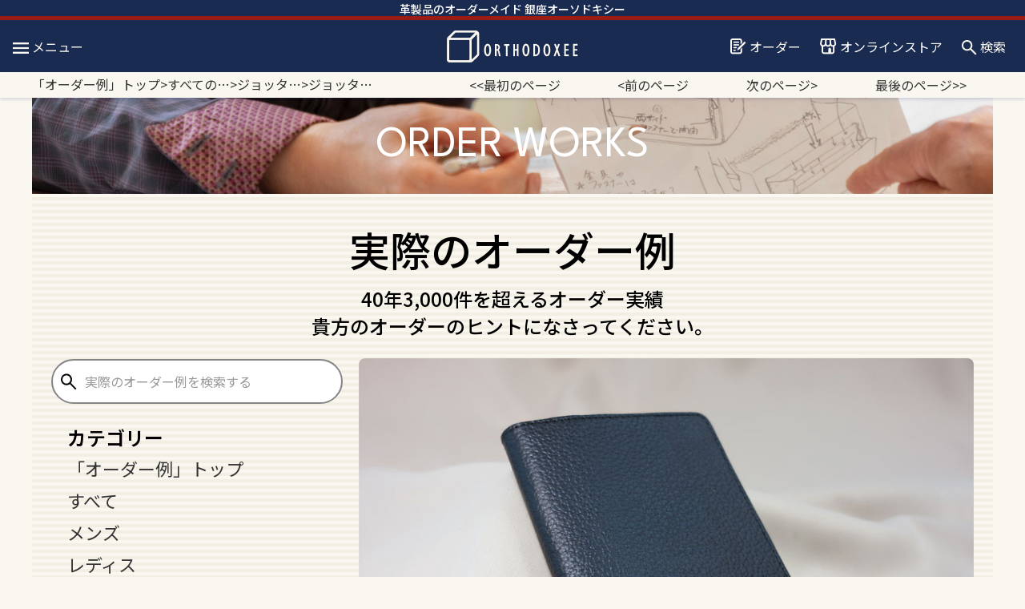

--- FILE ---
content_type: text/html; charset=UTF-8
request_url: https://orthodoxee.com/18593/
body_size: 99751
content:
<!DOCTYPE html>
<html dir="ltr" lang="ja" prefix="og: https://ogp.me/ns#">
<head>
<meta charset="utf-8" />
<meta name="viewport" content="width=device-width" />
<!-- bootstrap 4 -->
<link rel="stylesheet" href="https://stackpath.bootstrapcdn.com/bootstrap/4.3.1/css/bootstrap.min.css" integrity="sha384-ggOyR0iXCbMQv3Xipma34MD+dH/1fQ784/j6cY/iJTQUOhcWr7x9JvoRxT2MZw1T" crossorigin="anonymous">
<link rel="preconnect" href="https://fonts.googleapis.com">
<link rel="preconnect" href="https://fonts.gstatic.com">
<link href="https://fonts.googleapis.com/css2?family=League+Spartan:wght@100..900&family=Noto+Sans+JP:wght@100..900&display=swap" rel="stylesheet">
<link
    rel="stylesheet"
    href="https://cdnjs.cloudflare.com/ajax/libs/animate.css/4.1.1/animate.min.css"
  />
<link rel="stylesheet" href="https://use.fontawesome.com/releases/v5.6.1/css/all.css"/>
<title>実際のオーダー例 ジョッターと楽譜ホルダーのフルオーダーメイド - 鞄・バッグ・財布 革のフルオーダーメイド オーソドキシー｜東京・銀座 </title>

		<!-- All in One SEO 4.9.3 - aioseo.com -->
	<meta name="description" content="当店では 鞄やバッグのご注文だけでなく、 その中にはいるモノたちも、 さまざまなご注文をいただき" />
	<meta name="robots" content="max-image-preview:large" />
	<meta name="author" content="orthodoxee"/>
	<link rel="canonical" href="https://orthodoxee.com/18593/" />
	<meta name="generator" content="All in One SEO (AIOSEO) 4.9.3" />
		<meta property="og:locale" content="ja_JP" />
		<meta property="og:site_name" content="鞄・バッグ・財布 革のフルオーダーメイド オーソドキシー｜東京・銀座 - 東京・銀座で創業1981年の技術と経験を誇る、バッグ・鞄・手帳カバー・財布などのフルオーダーメイド専門店。あなたが欲しいデザインや使い方の革製品を、フルオーダーで完璧にお作りします。 特別製牛革、爬虫類革等、幅広い品揃え。世界一の技術をご堪能ください。" />
		<meta property="og:type" content="article" />
		<meta property="og:title" content="実際のオーダー例 ジョッターと楽譜ホルダーのフルオーダーメイド - 鞄・バッグ・財布 革のフルオーダーメイド オーソドキシー｜東京・銀座 " />
		<meta property="og:description" content="当店では 鞄やバッグのご注文だけでなく、 その中にはいるモノたちも、 さまざまなご注文をいただき" />
		<meta property="og:url" content="https://orthodoxee.com/18593/" />
		<meta property="og:image" content="https://ginza-orthodoxee.sakura.ne.jp/cms/wp-content/uploads/2021/05/ogp.png" />
		<meta property="og:image:secure_url" content="https://ginza-orthodoxee.sakura.ne.jp/cms/wp-content/uploads/2021/05/ogp.png" />
		<meta property="article:published_time" content="2014-04-26T11:22:24+00:00" />
		<meta property="article:modified_time" content="2025-06-11T05:21:41+00:00" />
		<meta name="twitter:card" content="summary" />
		<meta name="twitter:title" content="実際のオーダー例 ジョッターと楽譜ホルダーのフルオーダーメイド - 鞄・バッグ・財布 革のフルオーダーメイド オーソドキシー｜東京・銀座 " />
		<meta name="twitter:description" content="当店では 鞄やバッグのご注文だけでなく、 その中にはいるモノたちも、 さまざまなご注文をいただき" />
		<meta name="twitter:image" content="https://ginza-orthodoxee.sakura.ne.jp/cms/wp-content/uploads/2021/05/ogp.png" />
		<script type="application/ld+json" class="aioseo-schema">
			{"@context":"https:\/\/schema.org","@graph":[{"@type":"BlogPosting","@id":"https:\/\/orthodoxee.com\/18593\/#blogposting","name":"\u5b9f\u969b\u306e\u30aa\u30fc\u30c0\u30fc\u4f8b \u30b8\u30e7\u30c3\u30bf\u30fc\u3068\u697d\u8b5c\u30db\u30eb\u30c0\u30fc\u306e\u30d5\u30eb\u30aa\u30fc\u30c0\u30fc\u30e1\u30a4\u30c9 - \u9784\u30fb\u30d0\u30c3\u30b0\u30fb\u8ca1\u5e03 \u9769\u306e\u30d5\u30eb\u30aa\u30fc\u30c0\u30fc\u30e1\u30a4\u30c9 \u30aa\u30fc\u30bd\u30c9\u30ad\u30b7\u30fc\uff5c\u6771\u4eac\u30fb\u9280\u5ea7","headline":"\u30b8\u30e7\u30c3\u30bf\u30fc\u3068\u697d\u8b5c\u30db\u30eb\u30c0\u30fc\u306e\u30d5\u30eb\u30aa\u30fc\u30c0\u30fc\u30e1\u30a4\u30c9","author":{"@id":"https:\/\/orthodoxee.com\/author\/orthodoxee\/#author"},"publisher":{"@id":"https:\/\/orthodoxee.com\/#organization"},"image":{"@type":"ImageObject","url":"https:\/\/orthodoxee.com\/cms\/wp-content\/uploads\/2014\/04\/JT1.jpg","width":800,"height":600,"caption":"\u725b\u9769\u306e\u4e8c\u3064\u6298\u308a\u30b8\u30e7\u30c3\u30bf\u30fc"},"datePublished":"2014-04-26T20:22:24+09:00","dateModified":"2025-06-11T14:21:41+09:00","inLanguage":"ja","mainEntityOfPage":{"@id":"https:\/\/orthodoxee.com\/18593\/#webpage"},"isPartOf":{"@id":"https:\/\/orthodoxee.com\/18593\/#webpage"},"articleSection":"\u3059\u3079\u3066, \u30b8\u30e7\u30c3\u30bf\u30fc, \u3059\u3079\u3066\u306e\u30b9\u30c6\u30fc\u30b7\u30e7\u30ca\u30ea\u30fc, \u30b8\u30e7\u30c3\u30bf\u30fc"},{"@type":"BreadcrumbList","@id":"https:\/\/orthodoxee.com\/18593\/#breadcrumblist","itemListElement":[{"@type":"ListItem","@id":"https:\/\/orthodoxee.com#listItem","position":1,"name":"\u30db\u30fc\u30e0","item":"https:\/\/orthodoxee.com","nextItem":{"@type":"ListItem","@id":"https:\/\/orthodoxee.com\/category\/stationery-order-4\/#listItem","name":"\u3059\u3079\u3066\u306e\u30b9\u30c6\u30fc\u30b7\u30e7\u30ca\u30ea\u30fc"}},{"@type":"ListItem","@id":"https:\/\/orthodoxee.com\/category\/stationery-order-4\/#listItem","position":2,"name":"\u3059\u3079\u3066\u306e\u30b9\u30c6\u30fc\u30b7\u30e7\u30ca\u30ea\u30fc","item":"https:\/\/orthodoxee.com\/category\/stationery-order-4\/","nextItem":{"@type":"ListItem","@id":"https:\/\/orthodoxee.com\/category\/stationery-order-4\/stationery-order-3\/#listItem","name":"\u30b8\u30e7\u30c3\u30bf\u30fc"},"previousItem":{"@type":"ListItem","@id":"https:\/\/orthodoxee.com#listItem","name":"\u30db\u30fc\u30e0"}},{"@type":"ListItem","@id":"https:\/\/orthodoxee.com\/category\/stationery-order-4\/stationery-order-3\/#listItem","position":3,"name":"\u30b8\u30e7\u30c3\u30bf\u30fc","item":"https:\/\/orthodoxee.com\/category\/stationery-order-4\/stationery-order-3\/","nextItem":{"@type":"ListItem","@id":"https:\/\/orthodoxee.com\/18593\/#listItem","name":"\u30b8\u30e7\u30c3\u30bf\u30fc\u3068\u697d\u8b5c\u30db\u30eb\u30c0\u30fc\u306e\u30d5\u30eb\u30aa\u30fc\u30c0\u30fc\u30e1\u30a4\u30c9"},"previousItem":{"@type":"ListItem","@id":"https:\/\/orthodoxee.com\/category\/stationery-order-4\/#listItem","name":"\u3059\u3079\u3066\u306e\u30b9\u30c6\u30fc\u30b7\u30e7\u30ca\u30ea\u30fc"}},{"@type":"ListItem","@id":"https:\/\/orthodoxee.com\/18593\/#listItem","position":4,"name":"\u30b8\u30e7\u30c3\u30bf\u30fc\u3068\u697d\u8b5c\u30db\u30eb\u30c0\u30fc\u306e\u30d5\u30eb\u30aa\u30fc\u30c0\u30fc\u30e1\u30a4\u30c9","previousItem":{"@type":"ListItem","@id":"https:\/\/orthodoxee.com\/category\/stationery-order-4\/stationery-order-3\/#listItem","name":"\u30b8\u30e7\u30c3\u30bf\u30fc"}}]},{"@type":"Organization","@id":"https:\/\/orthodoxee.com\/#organization","name":"\u9784\u30fb\u30d0\u30c3\u30b0\u30fb\u8ca1\u5e03 \u9769\u306e\u30d5\u30eb\u30aa\u30fc\u30c0\u30fc\u30e1\u30a4\u30c9 \u30aa\u30fc\u30bd\u30c9\u30ad\u30b7\u30fc\uff5c\u6771\u4eac\u30fb\u9280\u5ea7","description":"\u6771\u4eac\u30fb\u9280\u5ea7\u3067\u5275\u696d1981\u5e74\u306e\u6280\u8853\u3068\u7d4c\u9a13\u3092\u8a87\u308b\u3001\u30d0\u30c3\u30b0\u30fb\u9784\u30fb\u624b\u5e33\u30ab\u30d0\u30fc\u30fb\u8ca1\u5e03\u306a\u3069\u306e\u30d5\u30eb\u30aa\u30fc\u30c0\u30fc\u30e1\u30a4\u30c9\u5c02\u9580\u5e97\u3002\u3042\u306a\u305f\u304c\u6b32\u3057\u3044\u30c7\u30b6\u30a4\u30f3\u3084\u4f7f\u3044\u65b9\u306e\u9769\u88fd\u54c1\u3092\u3001\u30d5\u30eb\u30aa\u30fc\u30c0\u30fc\u3067\u5b8c\u74a7\u306b\u304a\u4f5c\u308a\u3057\u307e\u3059\u3002 \u7279\u5225\u88fd\u725b\u9769\u3001\u722c\u866b\u985e\u9769\u7b49\u3001\u5e45\u5e83\u3044\u54c1\u63c3\u3048\u3002\u4e16\u754c\u4e00\u306e\u6280\u8853\u3092\u3054\u582a\u80fd\u304f\u3060\u3055\u3044\u3002","url":"https:\/\/orthodoxee.com\/","telephone":"+81362286868","logo":{"@type":"ImageObject","url":"https:\/\/ginza-orthodoxee.sakura.ne.jp\/cms\/wp-content\/uploads\/2021\/05\/ogp.png","@id":"https:\/\/orthodoxee.com\/18593\/#organizationLogo"},"image":{"@id":"https:\/\/orthodoxee.com\/18593\/#organizationLogo"}},{"@type":"Person","@id":"https:\/\/orthodoxee.com\/author\/orthodoxee\/#author","url":"https:\/\/orthodoxee.com\/author\/orthodoxee\/","name":"orthodoxee","image":{"@type":"ImageObject","@id":"https:\/\/orthodoxee.com\/18593\/#authorImage","url":"https:\/\/secure.gravatar.com\/avatar\/ad0ba5490fddfd566cf0d6b240afa6a39fcc50b3cd7076078bb947d2420b8b39?s=96&d=mm&r=g","width":96,"height":96,"caption":"orthodoxee"}},{"@type":"WebPage","@id":"https:\/\/orthodoxee.com\/18593\/#webpage","url":"https:\/\/orthodoxee.com\/18593\/","name":"\u5b9f\u969b\u306e\u30aa\u30fc\u30c0\u30fc\u4f8b \u30b8\u30e7\u30c3\u30bf\u30fc\u3068\u697d\u8b5c\u30db\u30eb\u30c0\u30fc\u306e\u30d5\u30eb\u30aa\u30fc\u30c0\u30fc\u30e1\u30a4\u30c9 - \u9784\u30fb\u30d0\u30c3\u30b0\u30fb\u8ca1\u5e03 \u9769\u306e\u30d5\u30eb\u30aa\u30fc\u30c0\u30fc\u30e1\u30a4\u30c9 \u30aa\u30fc\u30bd\u30c9\u30ad\u30b7\u30fc\uff5c\u6771\u4eac\u30fb\u9280\u5ea7","description":"\u5f53\u5e97\u3067\u306f \u9784\u3084\u30d0\u30c3\u30b0\u306e\u3054\u6ce8\u6587\u3060\u3051\u3067\u306a\u304f\u3001 \u305d\u306e\u4e2d\u306b\u306f\u3044\u308b\u30e2\u30ce\u305f\u3061\u3082\u3001 \u3055\u307e\u3056\u307e\u306a\u3054\u6ce8\u6587\u3092\u3044\u305f\u3060\u304d","inLanguage":"ja","isPartOf":{"@id":"https:\/\/orthodoxee.com\/#website"},"breadcrumb":{"@id":"https:\/\/orthodoxee.com\/18593\/#breadcrumblist"},"author":{"@id":"https:\/\/orthodoxee.com\/author\/orthodoxee\/#author"},"creator":{"@id":"https:\/\/orthodoxee.com\/author\/orthodoxee\/#author"},"image":{"@type":"ImageObject","url":"https:\/\/orthodoxee.com\/cms\/wp-content\/uploads\/2014\/04\/JT1.jpg","@id":"https:\/\/orthodoxee.com\/18593\/#mainImage","width":800,"height":600,"caption":"\u725b\u9769\u306e\u4e8c\u3064\u6298\u308a\u30b8\u30e7\u30c3\u30bf\u30fc"},"primaryImageOfPage":{"@id":"https:\/\/orthodoxee.com\/18593\/#mainImage"},"datePublished":"2014-04-26T20:22:24+09:00","dateModified":"2025-06-11T14:21:41+09:00"},{"@type":"WebSite","@id":"https:\/\/orthodoxee.com\/#website","url":"https:\/\/orthodoxee.com\/","name":"\u9784\u30fb\u30d0\u30c3\u30b0\u30fb\u8ca1\u5e03 \u9769\u306e\u30d5\u30eb\u30aa\u30fc\u30c0\u30fc\u30e1\u30a4\u30c9 \u30aa\u30fc\u30bd\u30c9\u30ad\u30b7\u30fc\uff5c\u6771\u4eac\u30fb\u9280\u5ea7","description":"\u6771\u4eac\u30fb\u9280\u5ea7\u3067\u5275\u696d1981\u5e74\u306e\u6280\u8853\u3068\u7d4c\u9a13\u3092\u8a87\u308b\u3001\u30d0\u30c3\u30b0\u30fb\u9784\u30fb\u624b\u5e33\u30ab\u30d0\u30fc\u30fb\u8ca1\u5e03\u306a\u3069\u306e\u30d5\u30eb\u30aa\u30fc\u30c0\u30fc\u30e1\u30a4\u30c9\u5c02\u9580\u5e97\u3002\u3042\u306a\u305f\u304c\u6b32\u3057\u3044\u30c7\u30b6\u30a4\u30f3\u3084\u4f7f\u3044\u65b9\u306e\u9769\u88fd\u54c1\u3092\u3001\u30d5\u30eb\u30aa\u30fc\u30c0\u30fc\u3067\u5b8c\u74a7\u306b\u304a\u4f5c\u308a\u3057\u307e\u3059\u3002 \u7279\u5225\u88fd\u725b\u9769\u3001\u722c\u866b\u985e\u9769\u7b49\u3001\u5e45\u5e83\u3044\u54c1\u63c3\u3048\u3002\u4e16\u754c\u4e00\u306e\u6280\u8853\u3092\u3054\u582a\u80fd\u304f\u3060\u3055\u3044\u3002","inLanguage":"ja","publisher":{"@id":"https:\/\/orthodoxee.com\/#organization"}}]}
		</script>
		<!-- All in One SEO -->


<!-- Google Tag Manager for WordPress by gtm4wp.com -->
<script data-cfasync="false" data-pagespeed-no-defer>
	var gtm4wp_datalayer_name = "dataLayer";
	var dataLayer = dataLayer || [];
</script>
<!-- End Google Tag Manager for WordPress by gtm4wp.com --><link rel="alternate" type="application/rss+xml" title="鞄・バッグ・財布 革のフルオーダーメイド オーソドキシー｜東京・銀座 &raquo; フィード" href="https://orthodoxee.com/feed/" />
<link rel="alternate" type="application/rss+xml" title="鞄・バッグ・財布 革のフルオーダーメイド オーソドキシー｜東京・銀座 &raquo; コメントフィード" href="https://orthodoxee.com/comments/feed/" />
<link rel="alternate" type="application/rss+xml" title="鞄・バッグ・財布 革のフルオーダーメイド オーソドキシー｜東京・銀座 &raquo; ジョッターと楽譜ホルダーのフルオーダーメイド のコメントのフィード" href="https://orthodoxee.com/18593/feed/" />
<link rel="alternate" title="oEmbed (JSON)" type="application/json+oembed" href="https://orthodoxee.com/wp-json/oembed/1.0/embed?url=https%3A%2F%2Forthodoxee.com%2F18593%2F" />
<link rel="alternate" title="oEmbed (XML)" type="text/xml+oembed" href="https://orthodoxee.com/wp-json/oembed/1.0/embed?url=https%3A%2F%2Forthodoxee.com%2F18593%2F&#038;format=xml" />
<style id='wp-img-auto-sizes-contain-inline-css' type='text/css'>
img:is([sizes=auto i],[sizes^="auto," i]){contain-intrinsic-size:3000px 1500px}
/*# sourceURL=wp-img-auto-sizes-contain-inline-css */
</style>
<style id='wp-emoji-styles-inline-css' type='text/css'>

	img.wp-smiley, img.emoji {
		display: inline !important;
		border: none !important;
		box-shadow: none !important;
		height: 1em !important;
		width: 1em !important;
		margin: 0 0.07em !important;
		vertical-align: -0.1em !important;
		background: none !important;
		padding: 0 !important;
	}
/*# sourceURL=wp-emoji-styles-inline-css */
</style>
<style id='wp-block-library-inline-css' type='text/css'>
:root{--wp-block-synced-color:#7a00df;--wp-block-synced-color--rgb:122,0,223;--wp-bound-block-color:var(--wp-block-synced-color);--wp-editor-canvas-background:#ddd;--wp-admin-theme-color:#007cba;--wp-admin-theme-color--rgb:0,124,186;--wp-admin-theme-color-darker-10:#006ba1;--wp-admin-theme-color-darker-10--rgb:0,107,160.5;--wp-admin-theme-color-darker-20:#005a87;--wp-admin-theme-color-darker-20--rgb:0,90,135;--wp-admin-border-width-focus:2px}@media (min-resolution:192dpi){:root{--wp-admin-border-width-focus:1.5px}}.wp-element-button{cursor:pointer}:root .has-very-light-gray-background-color{background-color:#eee}:root .has-very-dark-gray-background-color{background-color:#313131}:root .has-very-light-gray-color{color:#eee}:root .has-very-dark-gray-color{color:#313131}:root .has-vivid-green-cyan-to-vivid-cyan-blue-gradient-background{background:linear-gradient(135deg,#00d084,#0693e3)}:root .has-purple-crush-gradient-background{background:linear-gradient(135deg,#34e2e4,#4721fb 50%,#ab1dfe)}:root .has-hazy-dawn-gradient-background{background:linear-gradient(135deg,#faaca8,#dad0ec)}:root .has-subdued-olive-gradient-background{background:linear-gradient(135deg,#fafae1,#67a671)}:root .has-atomic-cream-gradient-background{background:linear-gradient(135deg,#fdd79a,#004a59)}:root .has-nightshade-gradient-background{background:linear-gradient(135deg,#330968,#31cdcf)}:root .has-midnight-gradient-background{background:linear-gradient(135deg,#020381,#2874fc)}:root{--wp--preset--font-size--normal:16px;--wp--preset--font-size--huge:42px}.has-regular-font-size{font-size:1em}.has-larger-font-size{font-size:2.625em}.has-normal-font-size{font-size:var(--wp--preset--font-size--normal)}.has-huge-font-size{font-size:var(--wp--preset--font-size--huge)}.has-text-align-center{text-align:center}.has-text-align-left{text-align:left}.has-text-align-right{text-align:right}.has-fit-text{white-space:nowrap!important}#end-resizable-editor-section{display:none}.aligncenter{clear:both}.items-justified-left{justify-content:flex-start}.items-justified-center{justify-content:center}.items-justified-right{justify-content:flex-end}.items-justified-space-between{justify-content:space-between}.screen-reader-text{border:0;clip-path:inset(50%);height:1px;margin:-1px;overflow:hidden;padding:0;position:absolute;width:1px;word-wrap:normal!important}.screen-reader-text:focus{background-color:#ddd;clip-path:none;color:#444;display:block;font-size:1em;height:auto;left:5px;line-height:normal;padding:15px 23px 14px;text-decoration:none;top:5px;width:auto;z-index:100000}html :where(.has-border-color){border-style:solid}html :where([style*=border-top-color]){border-top-style:solid}html :where([style*=border-right-color]){border-right-style:solid}html :where([style*=border-bottom-color]){border-bottom-style:solid}html :where([style*=border-left-color]){border-left-style:solid}html :where([style*=border-width]){border-style:solid}html :where([style*=border-top-width]){border-top-style:solid}html :where([style*=border-right-width]){border-right-style:solid}html :where([style*=border-bottom-width]){border-bottom-style:solid}html :where([style*=border-left-width]){border-left-style:solid}html :where(img[class*=wp-image-]){height:auto;max-width:100%}:where(figure){margin:0 0 1em}html :where(.is-position-sticky){--wp-admin--admin-bar--position-offset:var(--wp-admin--admin-bar--height,0px)}@media screen and (max-width:600px){html :where(.is-position-sticky){--wp-admin--admin-bar--position-offset:0px}}

/*# sourceURL=wp-block-library-inline-css */
</style><style id='global-styles-inline-css' type='text/css'>
:root{--wp--preset--aspect-ratio--square: 1;--wp--preset--aspect-ratio--4-3: 4/3;--wp--preset--aspect-ratio--3-4: 3/4;--wp--preset--aspect-ratio--3-2: 3/2;--wp--preset--aspect-ratio--2-3: 2/3;--wp--preset--aspect-ratio--16-9: 16/9;--wp--preset--aspect-ratio--9-16: 9/16;--wp--preset--color--black: #000000;--wp--preset--color--cyan-bluish-gray: #abb8c3;--wp--preset--color--white: #ffffff;--wp--preset--color--pale-pink: #f78da7;--wp--preset--color--vivid-red: #cf2e2e;--wp--preset--color--luminous-vivid-orange: #ff6900;--wp--preset--color--luminous-vivid-amber: #fcb900;--wp--preset--color--light-green-cyan: #7bdcb5;--wp--preset--color--vivid-green-cyan: #00d084;--wp--preset--color--pale-cyan-blue: #8ed1fc;--wp--preset--color--vivid-cyan-blue: #0693e3;--wp--preset--color--vivid-purple: #9b51e0;--wp--preset--gradient--vivid-cyan-blue-to-vivid-purple: linear-gradient(135deg,rgb(6,147,227) 0%,rgb(155,81,224) 100%);--wp--preset--gradient--light-green-cyan-to-vivid-green-cyan: linear-gradient(135deg,rgb(122,220,180) 0%,rgb(0,208,130) 100%);--wp--preset--gradient--luminous-vivid-amber-to-luminous-vivid-orange: linear-gradient(135deg,rgb(252,185,0) 0%,rgb(255,105,0) 100%);--wp--preset--gradient--luminous-vivid-orange-to-vivid-red: linear-gradient(135deg,rgb(255,105,0) 0%,rgb(207,46,46) 100%);--wp--preset--gradient--very-light-gray-to-cyan-bluish-gray: linear-gradient(135deg,rgb(238,238,238) 0%,rgb(169,184,195) 100%);--wp--preset--gradient--cool-to-warm-spectrum: linear-gradient(135deg,rgb(74,234,220) 0%,rgb(151,120,209) 20%,rgb(207,42,186) 40%,rgb(238,44,130) 60%,rgb(251,105,98) 80%,rgb(254,248,76) 100%);--wp--preset--gradient--blush-light-purple: linear-gradient(135deg,rgb(255,206,236) 0%,rgb(152,150,240) 100%);--wp--preset--gradient--blush-bordeaux: linear-gradient(135deg,rgb(254,205,165) 0%,rgb(254,45,45) 50%,rgb(107,0,62) 100%);--wp--preset--gradient--luminous-dusk: linear-gradient(135deg,rgb(255,203,112) 0%,rgb(199,81,192) 50%,rgb(65,88,208) 100%);--wp--preset--gradient--pale-ocean: linear-gradient(135deg,rgb(255,245,203) 0%,rgb(182,227,212) 50%,rgb(51,167,181) 100%);--wp--preset--gradient--electric-grass: linear-gradient(135deg,rgb(202,248,128) 0%,rgb(113,206,126) 100%);--wp--preset--gradient--midnight: linear-gradient(135deg,rgb(2,3,129) 0%,rgb(40,116,252) 100%);--wp--preset--font-size--small: 13px;--wp--preset--font-size--medium: 20px;--wp--preset--font-size--large: 36px;--wp--preset--font-size--x-large: 42px;--wp--preset--spacing--20: 0.44rem;--wp--preset--spacing--30: 0.67rem;--wp--preset--spacing--40: 1rem;--wp--preset--spacing--50: 1.5rem;--wp--preset--spacing--60: 2.25rem;--wp--preset--spacing--70: 3.38rem;--wp--preset--spacing--80: 5.06rem;--wp--preset--shadow--natural: 6px 6px 9px rgba(0, 0, 0, 0.2);--wp--preset--shadow--deep: 12px 12px 50px rgba(0, 0, 0, 0.4);--wp--preset--shadow--sharp: 6px 6px 0px rgba(0, 0, 0, 0.2);--wp--preset--shadow--outlined: 6px 6px 0px -3px rgb(255, 255, 255), 6px 6px rgb(0, 0, 0);--wp--preset--shadow--crisp: 6px 6px 0px rgb(0, 0, 0);}:where(.is-layout-flex){gap: 0.5em;}:where(.is-layout-grid){gap: 0.5em;}body .is-layout-flex{display: flex;}.is-layout-flex{flex-wrap: wrap;align-items: center;}.is-layout-flex > :is(*, div){margin: 0;}body .is-layout-grid{display: grid;}.is-layout-grid > :is(*, div){margin: 0;}:where(.wp-block-columns.is-layout-flex){gap: 2em;}:where(.wp-block-columns.is-layout-grid){gap: 2em;}:where(.wp-block-post-template.is-layout-flex){gap: 1.25em;}:where(.wp-block-post-template.is-layout-grid){gap: 1.25em;}.has-black-color{color: var(--wp--preset--color--black) !important;}.has-cyan-bluish-gray-color{color: var(--wp--preset--color--cyan-bluish-gray) !important;}.has-white-color{color: var(--wp--preset--color--white) !important;}.has-pale-pink-color{color: var(--wp--preset--color--pale-pink) !important;}.has-vivid-red-color{color: var(--wp--preset--color--vivid-red) !important;}.has-luminous-vivid-orange-color{color: var(--wp--preset--color--luminous-vivid-orange) !important;}.has-luminous-vivid-amber-color{color: var(--wp--preset--color--luminous-vivid-amber) !important;}.has-light-green-cyan-color{color: var(--wp--preset--color--light-green-cyan) !important;}.has-vivid-green-cyan-color{color: var(--wp--preset--color--vivid-green-cyan) !important;}.has-pale-cyan-blue-color{color: var(--wp--preset--color--pale-cyan-blue) !important;}.has-vivid-cyan-blue-color{color: var(--wp--preset--color--vivid-cyan-blue) !important;}.has-vivid-purple-color{color: var(--wp--preset--color--vivid-purple) !important;}.has-black-background-color{background-color: var(--wp--preset--color--black) !important;}.has-cyan-bluish-gray-background-color{background-color: var(--wp--preset--color--cyan-bluish-gray) !important;}.has-white-background-color{background-color: var(--wp--preset--color--white) !important;}.has-pale-pink-background-color{background-color: var(--wp--preset--color--pale-pink) !important;}.has-vivid-red-background-color{background-color: var(--wp--preset--color--vivid-red) !important;}.has-luminous-vivid-orange-background-color{background-color: var(--wp--preset--color--luminous-vivid-orange) !important;}.has-luminous-vivid-amber-background-color{background-color: var(--wp--preset--color--luminous-vivid-amber) !important;}.has-light-green-cyan-background-color{background-color: var(--wp--preset--color--light-green-cyan) !important;}.has-vivid-green-cyan-background-color{background-color: var(--wp--preset--color--vivid-green-cyan) !important;}.has-pale-cyan-blue-background-color{background-color: var(--wp--preset--color--pale-cyan-blue) !important;}.has-vivid-cyan-blue-background-color{background-color: var(--wp--preset--color--vivid-cyan-blue) !important;}.has-vivid-purple-background-color{background-color: var(--wp--preset--color--vivid-purple) !important;}.has-black-border-color{border-color: var(--wp--preset--color--black) !important;}.has-cyan-bluish-gray-border-color{border-color: var(--wp--preset--color--cyan-bluish-gray) !important;}.has-white-border-color{border-color: var(--wp--preset--color--white) !important;}.has-pale-pink-border-color{border-color: var(--wp--preset--color--pale-pink) !important;}.has-vivid-red-border-color{border-color: var(--wp--preset--color--vivid-red) !important;}.has-luminous-vivid-orange-border-color{border-color: var(--wp--preset--color--luminous-vivid-orange) !important;}.has-luminous-vivid-amber-border-color{border-color: var(--wp--preset--color--luminous-vivid-amber) !important;}.has-light-green-cyan-border-color{border-color: var(--wp--preset--color--light-green-cyan) !important;}.has-vivid-green-cyan-border-color{border-color: var(--wp--preset--color--vivid-green-cyan) !important;}.has-pale-cyan-blue-border-color{border-color: var(--wp--preset--color--pale-cyan-blue) !important;}.has-vivid-cyan-blue-border-color{border-color: var(--wp--preset--color--vivid-cyan-blue) !important;}.has-vivid-purple-border-color{border-color: var(--wp--preset--color--vivid-purple) !important;}.has-vivid-cyan-blue-to-vivid-purple-gradient-background{background: var(--wp--preset--gradient--vivid-cyan-blue-to-vivid-purple) !important;}.has-light-green-cyan-to-vivid-green-cyan-gradient-background{background: var(--wp--preset--gradient--light-green-cyan-to-vivid-green-cyan) !important;}.has-luminous-vivid-amber-to-luminous-vivid-orange-gradient-background{background: var(--wp--preset--gradient--luminous-vivid-amber-to-luminous-vivid-orange) !important;}.has-luminous-vivid-orange-to-vivid-red-gradient-background{background: var(--wp--preset--gradient--luminous-vivid-orange-to-vivid-red) !important;}.has-very-light-gray-to-cyan-bluish-gray-gradient-background{background: var(--wp--preset--gradient--very-light-gray-to-cyan-bluish-gray) !important;}.has-cool-to-warm-spectrum-gradient-background{background: var(--wp--preset--gradient--cool-to-warm-spectrum) !important;}.has-blush-light-purple-gradient-background{background: var(--wp--preset--gradient--blush-light-purple) !important;}.has-blush-bordeaux-gradient-background{background: var(--wp--preset--gradient--blush-bordeaux) !important;}.has-luminous-dusk-gradient-background{background: var(--wp--preset--gradient--luminous-dusk) !important;}.has-pale-ocean-gradient-background{background: var(--wp--preset--gradient--pale-ocean) !important;}.has-electric-grass-gradient-background{background: var(--wp--preset--gradient--electric-grass) !important;}.has-midnight-gradient-background{background: var(--wp--preset--gradient--midnight) !important;}.has-small-font-size{font-size: var(--wp--preset--font-size--small) !important;}.has-medium-font-size{font-size: var(--wp--preset--font-size--medium) !important;}.has-large-font-size{font-size: var(--wp--preset--font-size--large) !important;}.has-x-large-font-size{font-size: var(--wp--preset--font-size--x-large) !important;}
/*# sourceURL=global-styles-inline-css */
</style>

<style id='classic-theme-styles-inline-css' type='text/css'>
/*! This file is auto-generated */
.wp-block-button__link{color:#fff;background-color:#32373c;border-radius:9999px;box-shadow:none;text-decoration:none;padding:calc(.667em + 2px) calc(1.333em + 2px);font-size:1.125em}.wp-block-file__button{background:#32373c;color:#fff;text-decoration:none}
/*# sourceURL=/wp-includes/css/classic-themes.min.css */
</style>
<link rel='stylesheet' id='contact-form-7-css' href='https://orthodoxee.com/cms/wp-content/plugins/contact-form-7/includes/css/styles.css?ver=6.1.4' type='text/css' media='all' />
<link rel='stylesheet' id='cf7msm_styles-css' href='https://orthodoxee.com/cms/wp-content/plugins/contact-form-7-multi-step-module-premium/resources/cf7msm.css?ver=4.4.3' type='text/css' media='all' />
<link rel='stylesheet' id='responsive-lightbox-swipebox-css' href='https://orthodoxee.com/cms/wp-content/plugins/responsive-lightbox/assets/swipebox/swipebox.min.css?ver=1.5.2' type='text/css' media='all' />
<link rel='stylesheet' id='share-css-css' href='https://orthodoxee.com/cms/wp-content/themes/orthodoxee2/css/share.css?ver=1769471876' type='text/css' media='all' />
<link rel='stylesheet' id='page-css-css' href='https://orthodoxee.com/cms/wp-content/themes/orthodoxee2/css/page.css?ver=1769471876' type='text/css' media='all' />
<link rel='stylesheet' id='wp-pagenavi-css' href='https://orthodoxee.com/cms/wp-content/plugins/wp-pagenavi/pagenavi-css.css?ver=2.70' type='text/css' media='all' />
<!--n2css--><!--n2js--><script type="text/javascript" src="https://orthodoxee.com/cms/wp-includes/js/jquery/jquery.min.js?ver=3.7.1" id="jquery-core-js"></script>
<script type="text/javascript" src="https://orthodoxee.com/cms/wp-includes/js/jquery/jquery-migrate.min.js?ver=3.4.1" id="jquery-migrate-js"></script>
<script type="text/javascript" id="image-watermark-no-right-click-js-before">
/* <![CDATA[ */
var iwArgsNoRightClick = {"rightclick":"Y","draganddrop":"Y","devtools":"Y","enableToast":"Y","toastMessage":"This content is protected"};

//# sourceURL=image-watermark-no-right-click-js-before
/* ]]> */
</script>
<script type="text/javascript" src="https://orthodoxee.com/cms/wp-content/plugins/image-watermark/js/no-right-click.js?ver=2.0.5" id="image-watermark-no-right-click-js"></script>
<script type="text/javascript" src="https://orthodoxee.com/cms/wp-content/plugins/responsive-lightbox/assets/dompurify/purify.min.js?ver=3.3.1" id="dompurify-js"></script>
<script type="text/javascript" id="responsive-lightbox-sanitizer-js-before">
/* <![CDATA[ */
window.RLG = window.RLG || {}; window.RLG.sanitizeAllowedHosts = ["youtube.com","www.youtube.com","youtu.be","vimeo.com","player.vimeo.com"];
//# sourceURL=responsive-lightbox-sanitizer-js-before
/* ]]> */
</script>
<script type="text/javascript" src="https://orthodoxee.com/cms/wp-content/plugins/responsive-lightbox/js/sanitizer.js?ver=2.6.1" id="responsive-lightbox-sanitizer-js"></script>
<script type="text/javascript" src="https://orthodoxee.com/cms/wp-content/plugins/responsive-lightbox/assets/swipebox/jquery.swipebox.min.js?ver=1.5.2" id="responsive-lightbox-swipebox-js"></script>
<script type="text/javascript" src="https://orthodoxee.com/cms/wp-includes/js/underscore.min.js?ver=1.13.7" id="underscore-js"></script>
<script type="text/javascript" src="https://orthodoxee.com/cms/wp-content/plugins/responsive-lightbox/assets/infinitescroll/infinite-scroll.pkgd.min.js?ver=4.0.1" id="responsive-lightbox-infinite-scroll-js"></script>
<script type="text/javascript" id="responsive-lightbox-js-before">
/* <![CDATA[ */
var rlArgs = {"script":"swipebox","selector":"lightbox","customEvents":"","activeGalleries":false,"animation":true,"hideCloseButtonOnMobile":false,"removeBarsOnMobile":false,"hideBars":true,"hideBarsDelay":5000,"videoMaxWidth":1080,"useSVG":true,"loopAtEnd":false,"woocommerce_gallery":false,"ajaxurl":"https:\/\/orthodoxee.com\/cms\/wp-admin\/admin-ajax.php","nonce":"3d331e0a56","preview":false,"postId":18593,"scriptExtension":false};

//# sourceURL=responsive-lightbox-js-before
/* ]]> */
</script>
<script type="text/javascript" src="https://orthodoxee.com/cms/wp-content/plugins/responsive-lightbox/js/front.js?ver=2.6.1" id="responsive-lightbox-js"></script>
<link rel="https://api.w.org/" href="https://orthodoxee.com/wp-json/" /><link rel="alternate" title="JSON" type="application/json" href="https://orthodoxee.com/wp-json/wp/v2/posts/18593" /><link rel="EditURI" type="application/rsd+xml" title="RSD" href="https://orthodoxee.com/cms/xmlrpc.php?rsd" />
<meta name="generator" content="WordPress 6.9" />
<link rel='shortlink' href='https://orthodoxee.com/?p=18593' />

<!-- Google Tag Manager for WordPress by gtm4wp.com -->
<!-- GTM Container placement set to footer -->
<script data-cfasync="false" data-pagespeed-no-defer type="text/javascript">
	var dataLayer_content = {"pagePostType":"post","pagePostType2":"single-post","pageCategory":["order","stationery-order-3","stationery-order-4"],"pageAttributes":["%e3%82%b8%e3%83%a7%e3%83%83%e3%82%bf%e3%83%bc"],"pagePostAuthor":"orthodoxee"};
	dataLayer.push( dataLayer_content );
</script>
<script data-cfasync="false" data-pagespeed-no-defer type="text/javascript">
(function(w,d,s,l,i){w[l]=w[l]||[];w[l].push({'gtm.start':
new Date().getTime(),event:'gtm.js'});var f=d.getElementsByTagName(s)[0],
j=d.createElement(s),dl=l!='dataLayer'?'&l='+l:'';j.async=true;j.src=
'//www.googletagmanager.com/gtm.js?id='+i+dl;f.parentNode.insertBefore(j,f);
})(window,document,'script','dataLayer','GTM-PLP9LVW');
</script>
<!-- End Google Tag Manager for WordPress by gtm4wp.com --><link rel="icon" href="https://orthodoxee.com/cms/wp-content/uploads/2021/05/favicon-1-150x150.png" sizes="32x32" />
<link rel="icon" href="https://orthodoxee.com/cms/wp-content/uploads/2021/05/favicon-1.png" sizes="192x192" />
<link rel="apple-touch-icon" href="https://orthodoxee.com/cms/wp-content/uploads/2021/05/favicon-1.png" />
<meta name="msapplication-TileImage" content="https://orthodoxee.com/cms/wp-content/uploads/2021/05/favicon-1.png" />
</head>
<body class="wp-singular post-template-default single single-post postid-18593 single-format-standard wp-theme-orthodoxee2 class-name fade-control">

<div class="header-wrap">
  <h1 class="toptxt">革製品のオーダーメイド 銀座オーソドキシー</h1>
  <header id="header" role="banner">
    <div class="inner" style="padding:0">
      <div class="d-flex justify-content-between align-items-center pl-md-3 pl-1">
        <div id="mhead">
          <nav>
            <div id="slidetoggle_menu" class="mnavi">
              <div id="slide_button">
                <div class="d-flex justify-content-between">
                  <button id="menu-toggle" class="pr-1 pl-2 pl-md-0" style="cursor: pointer;"><img src="https://orthodoxee.com/cms/wp-content/themes/orthodoxee2/img/hamburger-w.png" style="vertical-align: bottom; margin-bottom:6px;" ></button>
                  <div id="menu-text" style="cursor: pointer;"><span>メニュー</span></div>
                </div>
              </div>
            </div>
          </nav>
        </div>
        <!-- mhead -->
        
        <div class="logo-img pl-md-0 pl-4">
                    <a href="/#pagetop" class="nohover"><img src="https://orthodoxee.com/cms/wp-content/themes/orthodoxee2/img/logo.png" alt="オーソドキシー" /></a>
                  </div>
        <div class="d-flex justify-content-between align-items-center pr-2">
          <div class="pr-md-4 pr-1">
            <div id="order-button">
              <div class="d-flex justify-content-between align-items-center"><img src="https://orthodoxee.com/cms/wp-content/themes/orthodoxee2/img/icon-order.png" style="vertical-align: bottom;">&nbsp;<span>オーダー</span></div>
            </div>
          </div>
          <div class="pr-md-4 pr-1"><a href="https://shop.orthodoxee.com/" class="nohover">
            <div class="d-flex justify-content-between align-items-center"><img src="https://orthodoxee.com/cms/wp-content/themes/orthodoxee2/img/icon-shop.png" style="vertical-align: bottom;">&nbsp;<span>オンラインストア</span></div>
            </a></div>
          <div class="pr-md-3 pr-1">
            <div id="search-container">
              <div id="search-button">
                <div class="d-flex justify-content-between align-items-end"><img src="https://orthodoxee.com/cms/wp-content/themes/orthodoxee2/img/icon-search.png" style="vertical-align: bottom;" width="19" height="19" class="mb-1">&nbsp;<span>検索</span></div>
              </div>
            </div>
            <!-- search-container --> 
          </div>
        </div>
        <!-- d-flex --> 
      </div>
      <!-- d-flex --> 
    </div>
    <!-- inner --> 
  </header>
</div>
<!-- header-wrap -->

<div class="pagetop" id="pagetop"></div>
<div class="navi-cover">
  <div class="inner-page">
    <div class="row pt-1">
      <div class="col-5 pankuzu">
        <span property="itemListElement" typeof="ListItem"><a property="item" typeof="WebPage" title="鞄・バッ…へ移動する" href="/case/" class="home" ><span property="name">「オーダー例」トップ</span></a><meta property="position" content="1"></span> &gt; <span property="itemListElement" typeof="ListItem"><a property="item" typeof="WebPage" title="Go to the すべての… カテゴリー archives." href="https://orthodoxee.com/category/stationery-order-4/" class="taxonomy category" ><span property="name">すべての…</span></a><meta property="position" content="2"></span> &gt; <span property="itemListElement" typeof="ListItem"><a property="item" typeof="WebPage" title="Go to the ジョッタ… カテゴリー archives." href="https://orthodoxee.com/category/stationery-order-4/stationery-order-3/" class="taxonomy category" ><span property="name">ジョッタ…</span></a><meta property="position" content="3"></span> &gt; <span property="itemListElement" typeof="ListItem"><span property="name" class="post post-post current-item">ジョッタ…</span><meta property="url" content="https://orthodoxee.com/18593/"><meta property="position" content="4"></span>      </div>
      <!-- ページ送りリンクの追加 -->
      <div class="col-7 px-5 pagination-height pt-1">
        <div class="pagination-dropdown"> 
          <!-- 最初のページリンク -->
          <a href="https://orthodoxee.com/38/"><<最初のページ</a>          
          <!-- 前のページリンク -->
          <a href="https://orthodoxee.com/18557/" rel="prev"><前のページ</a>          
          <!-- 次のページリンク -->
          <a href="https://orthodoxee.com/18477/" rel="next">次のページ></a>          
          <!-- 最後のページリンク -->
          <a href="https://orthodoxee.com/56382/">最後のページ>></a>        </div>
      </div>
    </div>
  </div>
</div>
<div class="inner-page add">
<section id="content" role="main" class="entry-content">
<div class="bg-title bg-title-orderworks">
  <div class="text-overlay">ORDER WORKS</div>
</div>
<div class="bg-line">
<h1>実際のオーダー例</h1>
<h3 class="text-center mb-4 mt-2"> 40年3,000件を超えるオーダー実績<br>
  貴方のオーダーのヒントになさってください。 </h3>
<div class="row no-gutters">
<div class="col-lg-4 col-12">
  <div class="category-list-container">
    <form class="search-form" role="search" method="get" action="https://orthodoxee.com/">
      <img src="https://orthodoxee.com/cms/wp-content/themes/orthodoxee2/img/icon-search-blk.png">
      <input type="text" name="s" placeholder="実際のオーダー例を検索する">
      <input type="hidden" name="post_type" value="post">
      <input type="hidden" name="search_target" value="post_search">
    </form>
    <p class="category-title d-none d-lg-block">カテゴリー</p>
    <ul class="category-list d-none d-lg-block">
              <li><a href="/case">「オーダー例」トップ</a></li><li><a href="https://orthodoxee.com/category/order/">すべて</a></li><li><a href="https://orthodoxee.com/category/mens/">メンズ</a></li><li><a href="https://orthodoxee.com/category/ladies/">レディス</a></li><li><a href="https://orthodoxee.com/category/orderstory/">オーダーストーリー</a></li><li><a href="https://orthodoxee.com/category/bag/">すべてのバッグ</a><ul class="child-category-list"><li><a href="https://orthodoxee.com/category/bag/businessbag/">ビジネスバッグ</a></li><li><a href="https://orthodoxee.com/category/bag/totebag/">トートバッグ</a></li><li><a href="https://orthodoxee.com/category/bag/shoulderbag/">ショルダーバッグ</a></li><li><a href="https://orthodoxee.com/category/bag/clutchbag/">クラッチバッグ</a></li><li><a href="https://orthodoxee.com/category/bag/handbag/">ハンドバッグ</a></li><li><a href="https://orthodoxee.com/category/bag/west/">ボディバッグ・ウエストポーチ</a></li><li><a href="https://orthodoxee.com/category/bag/travel/">ボストンバッグ</a></li><li><a href="https://orthodoxee.com/category/bag/backpack/">リュック</a></li><li><a href="https://orthodoxee.com/category/bag/baginbag/">バッグインバッグ・ポーチ</a></li></ul></li><li><a href="https://orthodoxee.com/category/caraccessory/">カーアクセサリー</a></li><li><a href="https://orthodoxee.com/category/museumline/">ミュージアム・ライン</a></li><li><a href="https://orthodoxee.com/category/import/">季節のインポート品</a></li><li><a href="https://orthodoxee.com/category/%e5%90%84%e7%a8%ae%e3%82%b1%e3%83%bc%e3%82%b9%ef%bc%86%e3%82%ab%e3%83%90%e3%83%bc/">各種ケース＆カバー</a></li><li><a href="https://orthodoxee.com/category/wallet/">すべての財布</a><ul class="child-category-list"><li><a href="https://orthodoxee.com/category/wallet/parse/">長財布</a></li><li><a href="https://orthodoxee.com/category/wallet/parsewallet/">折り財布</a></li><li><a href="https://orthodoxee.com/category/wallet/%e3%82%b8%e3%83%bc%e3%83%b4%e3%82%ba/">ジーヴズ</a></li><li><a href="https://orthodoxee.com/category/wallet/%e5%b0%8f%e9%8a%ad%e5%85%a5%e3%82%8c/">小銭入れ</a></li></ul></li><li><a href="https://orthodoxee.com/category/stationery-order-2/">すべてのビジネス小物</a><ul class="child-category-list"><li><a href="https://orthodoxee.com/category/stationery-order-2/stationery/">名刺入れ・カード入れ</a></li><li><a href="https://orthodoxee.com/category/stationery-order-2/stationery-order/">社員証入れ</a></li></ul></li><li><a href="https://orthodoxee.com/category/stationery-order-4/">すべてのステーショナリー</a><ul class="child-category-list"><li><a href="https://orthodoxee.com/category/stationery-order-4/stationery-order-6/">ペンケース</a></li><li><a href="https://orthodoxee.com/category/stationery-order-4/bookcover/">システム手帳</a></li><li><a href="https://orthodoxee.com/category/stationery-order-4/tetyoucover/">手帳カバー・ブックカバー</a></li><li><a href="https://orthodoxee.com/category/stationery-order-4/stationery-order-3/">ジョッター</a></li></ul></li><li><a href="https://orthodoxee.com/category/accessory/">その他小物</a><ul class="child-category-list"><li><a href="https://orthodoxee.com/category/accessory/belt/">ベルト</a></li><li><a href="https://orthodoxee.com/category/accessory/stationery-order-5/">台本カバー</a></li><li><a href="https://orthodoxee.com/category/accessory/accessory-order/">メガネケース</a></li><li><a href="https://orthodoxee.com/category/accessory/accessory-order-2/">キーケース・キーホルダー</a></li><li><a href="https://orthodoxee.com/category/accessory/accessory-order-3/">時計ベルト・時計ケース</a></li><li><a href="https://orthodoxee.com/category/accessory/ipad/">タブレット・スマホケース</a></li></ul></li><li><a href="https://orthodoxee.com/category/school/">革の製作クラブ生徒作品</a></li>            </ul>
            
            <!-- SPドロップダウン -->
            <div class="category-dropdown d-block d-lg-none my-3">
              <button class="dropdown-button">カテゴリ一覧 ▼</button>
              <ul class="dropdown-content">
                <li><a href="/case">「オーダー例」トップ</a></li><li><a href="https://orthodoxee.com/category/order/">すべて</a></li><li><a href="https://orthodoxee.com/category/mens/">メンズ</a></li><li><a href="https://orthodoxee.com/category/ladies/">レディス</a></li><li><a href="https://orthodoxee.com/category/orderstory/">オーダーストーリー</a></li><li><a href="https://orthodoxee.com/category/bag/">すべてのバッグ</a><ul class="child-category-list"><li><a href="https://orthodoxee.com/category/bag/businessbag/">ビジネスバッグ</a></li><li><a href="https://orthodoxee.com/category/bag/totebag/">トートバッグ</a></li><li><a href="https://orthodoxee.com/category/bag/shoulderbag/">ショルダーバッグ</a></li><li><a href="https://orthodoxee.com/category/bag/clutchbag/">クラッチバッグ</a></li><li><a href="https://orthodoxee.com/category/bag/handbag/">ハンドバッグ</a></li><li><a href="https://orthodoxee.com/category/bag/west/">ボディバッグ・ウエストポーチ</a></li><li><a href="https://orthodoxee.com/category/bag/travel/">ボストンバッグ</a></li><li><a href="https://orthodoxee.com/category/bag/backpack/">リュック</a></li><li><a href="https://orthodoxee.com/category/bag/baginbag/">バッグインバッグ・ポーチ</a></li></ul></li><li><a href="https://orthodoxee.com/category/caraccessory/">カーアクセサリー</a></li><li><a href="https://orthodoxee.com/category/museumline/">ミュージアム・ライン</a></li><li><a href="https://orthodoxee.com/category/import/">季節のインポート品</a></li><li><a href="https://orthodoxee.com/category/%e5%90%84%e7%a8%ae%e3%82%b1%e3%83%bc%e3%82%b9%ef%bc%86%e3%82%ab%e3%83%90%e3%83%bc/">各種ケース＆カバー</a></li><li><a href="https://orthodoxee.com/category/wallet/">すべての財布</a><ul class="child-category-list"><li><a href="https://orthodoxee.com/category/wallet/parse/">長財布</a></li><li><a href="https://orthodoxee.com/category/wallet/parsewallet/">折り財布</a></li><li><a href="https://orthodoxee.com/category/wallet/%e3%82%b8%e3%83%bc%e3%83%b4%e3%82%ba/">ジーヴズ</a></li><li><a href="https://orthodoxee.com/category/wallet/%e5%b0%8f%e9%8a%ad%e5%85%a5%e3%82%8c/">小銭入れ</a></li></ul></li><li><a href="https://orthodoxee.com/category/stationery-order-2/">すべてのビジネス小物</a><ul class="child-category-list"><li><a href="https://orthodoxee.com/category/stationery-order-2/stationery/">名刺入れ・カード入れ</a></li><li><a href="https://orthodoxee.com/category/stationery-order-2/stationery-order/">社員証入れ</a></li></ul></li><li><a href="https://orthodoxee.com/category/stationery-order-4/">すべてのステーショナリー</a><ul class="child-category-list"><li><a href="https://orthodoxee.com/category/stationery-order-4/stationery-order-6/">ペンケース</a></li><li><a href="https://orthodoxee.com/category/stationery-order-4/bookcover/">システム手帳</a></li><li><a href="https://orthodoxee.com/category/stationery-order-4/tetyoucover/">手帳カバー・ブックカバー</a></li><li><a href="https://orthodoxee.com/category/stationery-order-4/stationery-order-3/">ジョッター</a></li></ul></li><li><a href="https://orthodoxee.com/category/accessory/">その他小物</a><ul class="child-category-list"><li><a href="https://orthodoxee.com/category/accessory/belt/">ベルト</a></li><li><a href="https://orthodoxee.com/category/accessory/stationery-order-5/">台本カバー</a></li><li><a href="https://orthodoxee.com/category/accessory/accessory-order/">メガネケース</a></li><li><a href="https://orthodoxee.com/category/accessory/accessory-order-2/">キーケース・キーホルダー</a></li><li><a href="https://orthodoxee.com/category/accessory/accessory-order-3/">時計ベルト・時計ケース</a></li><li><a href="https://orthodoxee.com/category/accessory/ipad/">タブレット・スマホケース</a></li></ul></li><li><a href="https://orthodoxee.com/category/school/">革の製作クラブ生徒作品</a></li>              </ul>
    </div>
  </div>
</div>
<div class="col-lg-8 col-12">
<section class="latest-post-container">
<article class="latest-post">
<img src="/cms/wp-content/uploads/2014/04/JT1.jpg" alt="ジョッターと楽譜ホルダーのフルオーダーメイド" class="latest-post">
  <div class="post-inner">
    <h2 class="latest-post-title">
      ジョッターと楽譜ホルダーのフルオーダーメイド    </h2>
	<div class="mb-3">2014/04/26 </div>
    <p>&nbsp;</p>
<p>当店では</p>
<p>鞄やバッグのご注文だけでなく、</p>
<p>その中にはいるモノたちも、</p>
<p>さまざまなご注文をいただきます。</p>
<p>&nbsp;</p>
<p>今日ご紹介するのは、ジョッター２種。</p>
<p>ひとつは、メモを書くためのもの。</p>
<p>もうひとつは</p>
<p>楽譜をホールドするためのものです。</p>
<p>&nbsp;</p>
<p>&nbsp;</p>
<p><a href="/cms/wp-content/uploads/2014/04/JT1.jpg"><img class="alignnone size-medium wp-image-18594" src="/cms/wp-content/uploads/2014/04/JT1-300x225.jpg" alt="牛革の二つ折りジョッター" width="300" height="225" /></a></p>
<p>&nbsp;</p>
<p>&nbsp;</p>
<p>まず一点目は、こうして外側から見ると</p>
<p>単純なカバー、といった出で立ちですが、</p>
<p>開くと、左右両面ジョッターがお出ましです。</p>
<p>&nbsp;</p>
<p>&nbsp;</p>
<p><a href="/cms/wp-content/uploads/2014/04/JT2.jpg"><img class="alignnone size-medium wp-image-18595" src="/cms/wp-content/uploads/2014/04/JT2-300x225.jpg" alt="オーダーメイドの牛革ジョッター" width="300" height="225" /></a></p>
<p>&nbsp;</p>
<p>&nbsp;</p>
<p>ジョッターですから、両面ともハードに作って、</p>
<p>字を書きやすくしていますが、</p>
<p>お客様には、書くとき</p>
<p>違和感なく書ける面の堅さを聞き取って、お作りしました。</p>
<p>&nbsp;</p>
<p>お次は楽譜用ジョッター。</p>
<p>&nbsp;</p>
<p>&nbsp;</p>
<p><a href="/cms/wp-content/uploads/2014/04/JT3.jpg"><img class="alignnone size-medium wp-image-18596" src="/cms/wp-content/uploads/2014/04/JT3-300x225.jpg" alt="A4の牛革ジョッター" width="300" height="225" /></a></p>
<p>&nbsp;</p>
<p>&nbsp;</p>
<p>お揃いでふたつお作りしました。</p>
<p>どちらがどちらかわかるように、</p>
<p>一カ所だけ革の色を変えて、楽しいものにしました。</p>
<p>&nbsp;</p>
<p>&nbsp;</p>
<p><a href="/cms/wp-content/uploads/2014/04/JT4.jpg"><img class="alignnone size-medium wp-image-18597" src="/cms/wp-content/uploads/2014/04/JT4-300x225.jpg" alt="オーダーメイドジョッター" width="300" height="225" /></a></p>
<p>&nbsp;</p>
<p>&nbsp;</p>
<p>こちらは、プロの音楽家のための楽譜バサミです。</p>
<p>&nbsp;</p>
<p><a href="http://orthodoxee.sakura.ne.jp/ec/products/detail.php?product_id=171">A4サイズのジョッターも定番</a>がありますが、</p>
<p>コピーした楽譜を4枚挟むということなので</p>
<p>定番より小さくして、ホールド感を良くしました。</p>
<p>&nbsp;</p>
<p>面の堅さは、初出のジョッターよりもさらに硬くして、</p>
<p>譜面代にしっかり立てられるようにしました。</p>
<p>&nbsp;</p>
<p>同じ種類のお品をお作りするときでも</p>
<p>こうした心遣いをして、</p>
<p>違う材料の使い方をするのが</p>
<p>当店の心遣いと技術の使い方です。</p>
<p>これこそ、世界に一点だけ！の真骨頂です。</p>
<p>&nbsp;</p>
        <div class="d-flex justify-content-end">
              <!-- <a href="https://orthodoxee.com/cms/order-form/?productName=ジョッターと楽譜ホルダーのフルオーダーメイド&img1=%2Fcms%2Fwp-content%2Fuploads%2F2014%2F04%2FJT1.jpg&img2=%2Fcms%2Fwp-content%2Fuploads%2F2014%2F04%2FJT2.jpg" class="black-button nohover"> <img src="https://orthodoxee.com/cms/wp-content/themes/orthodoxee2/img/icon-shop-blk.png"> この記事を参考にして<br>
      オーダーを問い合わせる </a>-->
		
		
<a href="https://orthodoxee.com/cms/order-form/?productName=%E3%82%B8%E3%83%A7%E3%83%83%E3%82%BF%E3%83%BC%E3%81%A8%E6%A5%BD%E8%AD%9C%E3%83%9B%E3%83%AB%E3%83%80%E3%83%BC%E3%81%AE%E3%83%95%E3%83%AB%E3%82%AA%E3%83%BC%E3%83%80%E3%83%BC%E3%83%A1%E3%82%A4%E3%83%89&img1=https%3A%2F%2Forthodoxee.com%2Fcms%2Fwp-content%2Fuploads%2F2014%2F04%2FJT1.jpg&img2=https%3A%2F%2Forthodoxee.com%2Fcms%2Fwp-content%2Fuploads%2F2014%2F04%2FJT2.jpg" class="black-button nohover">
  <img src="https://orthodoxee.com/cms/wp-content/themes/orthodoxee2/img/icon-shop-blk.png">
  この記事を参考にして<br>
  オーダーを問い合わせる
</a>

          </div>
  </div>
</article>
<!-- 閉じ忘れていたarticleタグを修正 -->

</section>

<!-- カテゴリ名の表示（"order" カテゴリを除外） -->
<div class="post-categories mb-4">
  <div class="category-title">”
    ジョッターすべてのステーショナリー    ”の他の記事 </div>
</div>

<!-- 同じカテゴリの投稿を5件表示 -->
<div class="related-posts">
  <div class="row no-gutters mb-4">
        <div class="col-12">
      <div class="card h-100">
        <div class="row no-gutters bg-white mb-4"> 
          <!-- 画像部分 -->
          <div class="col-md-6 col-12">
                        <div style="position:relative;width:100%;padding-top:75%;overflow:hidden;border-radius:8px 0 0 8px;"> <a href="https://orthodoxee.com/57861/"><img src="https://orthodoxee.com/cms/wp-content/uploads/2026/01/5428e42a80b4d7bd22e122003c1c0560-scaled.jpg" alt="星のゾウ革　A5手帳カバー　251204" style="position:absolute;top:0;left:0;width:100%;height:100%;object-fit:cover;"></a></div>
                      </div>
          
          <!-- テキスト部分 -->
          <div class="col-md-6 col-12 d-flex flex-column pb-4 pb-md-0">
            <div class="card-body d-flex flex-column px-4">
              <h3>
                星のゾウ革　A5手帳カバ…              </h3>
				 2026/01/23              <p class="card-text"> &nbsp; 星のゾウ革にも 深い斑柄の部分があります。 とてもうつくしい斑柄です。 &nbsp; その部分でのご注文品を ご紹介し... </p>
              <a href="https://orthodoxee.com/57861/" class="link-text"> 続きを読む </a> </div>
          </div>
        </div>
      </div>
    </div>
        <div class="col-12">
      <div class="card h-100">
        <div class="row no-gutters bg-white mb-4"> 
          <!-- 画像部分 -->
          <div class="col-md-6 col-12">
                        <div style="position:relative;width:100%;padding-top:75%;overflow:hidden;border-radius:8px 0 0 8px;"> <a href="https://orthodoxee.com/57551/"><img src="https://orthodoxee.com/cms/wp-content/uploads/2025/12/e496b2c7e4556d6c29f094b9a4d3afd7-scaled.jpg" alt="新作1点もの　モダンでクラシックなペン立て/道具入れ" style="position:absolute;top:0;left:0;width:100%;height:100%;object-fit:cover;"></a></div>
                      </div>
          
          <!-- テキスト部分 -->
          <div class="col-md-6 col-12 d-flex flex-column pb-4 pb-md-0">
            <div class="card-body d-flex flex-column px-4">
              <h3>
                新作1点もの　モダンでク…              </h3>
				 2026/01/14              <p class="card-text"> &nbsp; イタリアの名革を見ながら デザイナーは、 「この革、ほんとにカッコいい！ でもプロ好みだから、 なかなか選んでもらえな... </p>
              <a href="https://orthodoxee.com/57551/" class="link-text"> 続きを読む </a> </div>
          </div>
        </div>
      </div>
    </div>
        <div class="col-12">
      <div class="card h-100">
        <div class="row no-gutters bg-white mb-4"> 
          <!-- 画像部分 -->
          <div class="col-md-6 col-12">
                        <div style="position:relative;width:100%;padding-top:75%;overflow:hidden;border-radius:8px 0 0 8px;"> <a href="https://orthodoxee.com/57477/"><img src="https://orthodoxee.com/cms/wp-content/uploads/2025/12/8f79052230714ae312a990eba4e3f85d-scaled.jpg" alt="中身が見えない、A5カバー付きジョッター　2512N1805N" style="position:absolute;top:0;left:0;width:100%;height:100%;object-fit:cover;"></a></div>
                      </div>
          
          <!-- テキスト部分 -->
          <div class="col-md-6 col-12 d-flex flex-column pb-4 pb-md-0">
            <div class="card-body d-flex flex-column px-4">
              <h3>
                中身が見えない、A5カバ…              </h3>
				 2026/01/04              <p class="card-text"> &nbsp; 7年半ほど前 お作りしたオーダー品です。 お電話で リピートいただきました。 &nbsp; さっそく資料をお探しして ... </p>
              <a href="https://orthodoxee.com/57477/" class="link-text"> 続きを読む </a> </div>
          </div>
        </div>
      </div>
    </div>
        <div class="col-12">
      <div class="card h-100">
        <div class="row no-gutters bg-white mb-4"> 
          <!-- 画像部分 -->
          <div class="col-md-6 col-12">
                        <div style="position:relative;width:100%;padding-top:75%;overflow:hidden;border-radius:8px 0 0 8px;"> <a href="https://orthodoxee.com/57604/"><img src="https://orthodoxee.com/cms/wp-content/uploads/2025/12/ff4c104701aeaef0d485f4adec59e8b7-scaled.jpg" alt="「グラータ」新作１点ものペンケース/化粧ポーチ" style="position:absolute;top:0;left:0;width:100%;height:100%;object-fit:cover;"></a></div>
                      </div>
          
          <!-- テキスト部分 -->
          <div class="col-md-6 col-12 d-flex flex-column pb-4 pb-md-0">
            <div class="card-body d-flex flex-column px-4">
              <h3>
                「グラータ」新作１点も…              </h3>
				 2025/12/31              <p class="card-text"> &nbsp; ウェブショップにある 当店新製品は、 どのようにデザインされるか… きっと興味深いと思います。 &nbsp; デザイナ... </p>
              <a href="https://orthodoxee.com/57604/" class="link-text"> 続きを読む </a> </div>
          </div>
        </div>
      </div>
    </div>
        <div class="col-12">
      <div class="card h-100">
        <div class="row no-gutters bg-white mb-4"> 
          <!-- 画像部分 -->
          <div class="col-md-6 col-12">
                        <div style="position:relative;width:100%;padding-top:75%;overflow:hidden;border-radius:8px 0 0 8px;"> <a href="https://orthodoxee.com/57364/"><img src="https://orthodoxee.com/cms/wp-content/uploads/2025/12/1218174241_6943be8108eef-scaled.jpg" alt="ホリデー企画　シンプルなペンケース" style="position:absolute;top:0;left:0;width:100%;height:100%;object-fit:cover;"></a></div>
                      </div>
          
          <!-- テキスト部分 -->
          <div class="col-md-6 col-12 d-flex flex-column pb-4 pb-md-0">
            <div class="card-body d-flex flex-column px-4">
              <h3>
                ホリデー企画　シンプル…              </h3>
				 2025/12/19              <p class="card-text"> &nbsp; 難しいオーダー品ばかりを 製作している当店ですが、 &nbsp; デザイナーは最近 「鞄の中へパッと入れて ザクザクっ... </p>
              <a href="https://orthodoxee.com/57364/" class="link-text"> 続きを読む </a> </div>
          </div>
        </div>
      </div>
    </div>
      </div>
</div>

<!-- ページ送りリンクの追加 -->
<div class="pagination-container text-center">
  <div class="pagination-dropdown"> 
    
    <!-- 最初のページリンク -->
    <a href="https://orthodoxee.com/38/"><<最初のページ</a>    
    <!-- 前のページリンク -->
    <a href="https://orthodoxee.com/18557/" rel="prev"><前のページ</a>    
    <!-- 次のページリンク -->
    <a href="https://orthodoxee.com/18477/" rel="next">次のページ></a>    
    <!-- 最後のページリンク -->
    <a href="https://orthodoxee.com/56382/">最後のページ>></a>  </div>
</div>
</div>
<!-- .col-md-8 -->
</div>
<!-- .row -->
</div>
</section>
<!-- #content --> 
<!-- </div>--> <!-- .container-fluid -->
</div>
<!-- .inner-page -->
<div class="spacer"></div>
<footer id="footer" role="contentinfo" class="clearfix">
  <div class="inner clearfix">
    <div class="menu-footer-menu-container"><ul id="menu-footer-menu" class="page-nav d-flex justify-content-around"><li itemscope="itemscope" itemtype="https://www.schema.org/SiteNavigationElement" id="menu-item-50400" class="menu-item menu-item-type-custom menu-item-object-custom menu-item-50400"><a title="お手入れ・リペアについて" href="/quality/#repair">お手入れ・リペアについて</a></li>
<li itemscope="itemscope" itemtype="https://www.schema.org/SiteNavigationElement" id="menu-item-50401" class="menu-item menu-item-type-custom menu-item-object-custom menu-item-50401"><a title="お問い合わせ" href="/contact/">お問い合わせ</a></li>
<li itemscope="itemscope" itemtype="https://www.schema.org/SiteNavigationElement" id="menu-item-50402" class="menu-item menu-item-type-custom menu-item-object-custom menu-item-50402"><a title="サイトマップ" href="/sitemap/">サイトマップ</a></li>
<li itemscope="itemscope" itemtype="https://www.schema.org/SiteNavigationElement" id="menu-item-50404" class="menu-item menu-item-type-post_type menu-item-object-page menu-item-50404"><a title="プライバシーポリシー" href="https://orthodoxee.com/privacy/">プライバシーポリシー</a></li>
<li itemscope="itemscope" itemtype="https://www.schema.org/SiteNavigationElement" id="menu-item-50403" class="menu-item menu-item-type-post_type menu-item-object-page menu-item-50403"><a title="特定商取引法に基づく表記" href="https://orthodoxee.com/tradelaw/">特定商取引法に基づく表記</a></li>
</ul></div>    <div class="row mt-4">
      <div class="col-md-4 col-12 offset-md-4">
        <div class="d-flex justify-content-center align-items-center pl-md-5 pb-3 pb-md-0"> <a href="/"><img src="https://orthodoxee.com/cms/wp-content/themes/orthodoxee2/img/footer-logo.png" alt="オーソドキシー" class="pr-5" /></a> <a href="https://www.instagram.com/orthodoxee/" target="_blank"><img src="https://orthodoxee.com/cms/wp-content/themes/orthodoxee2/img/Instagram_Glyph_White.png" alt="オーソドキシー" class="pr-5" /></a> <a href="https://www.facebook.com/orthodoxee/" target="_blank"><img src="https://orthodoxee.com/cms/wp-content/themes/orthodoxee2/img/Facebook_Logo_Secondary.png" alt="オーソドキシー" /></a></div>
      </div>
      <div class="col-md-4 col-12">
        <div class="copyright"> Copyright &copy 2025 orthodoxee Inc. All Rights Reserved.</div>
      </div>
    </div>
    
    <!-- .container-fluid --></div>
  <!-- .inner --> 
</footer>


<!-- slide menu -->
<div id="slide_menu">
  <div class="d-flex justify-content-between align-items-center mb-3 mt-1"> 
    <!-- 閉じるボタン -->
    <div>&nbsp;</div>
    <div class="d-flex justify-content-between align-items-center menu-title"><img src="https://orthodoxee.com/cms/wp-content/themes/orthodoxee2/img/hamburger.png">&nbsp;<span>メニュー</span></div>
    <div>
      <button id="close-menu" class="mt-1"><img src="https://orthodoxee.com/cms/wp-content/themes/orthodoxee2/img/X.png"></button>
    </div>
  </div>
  <!-- d-flex -->
  <div class="scrl">
    <div class="menu-navi-menu-container"><ul id="menu-navi-menu" class="nav navbar-nav nav-sp"><li itemscope="itemscope" itemtype="https://www.schema.org/SiteNavigationElement" id="menu-item-50343" class="topline2 menu-item menu-item-type-post_type menu-item-object-page menu-item-home menu-item-has-children menu-item-50343 dropdown"><a title="ホーム" href="https://orthodoxee.com/" data-toggle="dropdown" class="dropdown-toggle" aria-haspopup="true">ホーム <span class="caret"></span></a>
<ul role="menu" class=" dropdown-menu" >
	<li itemscope="itemscope" itemtype="https://www.schema.org/SiteNavigationElement" id="menu-item-50341" class="menu-item menu-item-type-custom menu-item-object-custom menu-item-50341"><a title="フルオーダー" href="/#full-order">フルオーダー</a></li>
	<li itemscope="itemscope" itemtype="https://www.schema.org/SiteNavigationElement" id="menu-item-50342" class="menu-item menu-item-type-custom menu-item-object-custom menu-item-50342"><a title="カスタムオーダー" href="/#custom-order">カスタムオーダー</a></li>
	<li itemscope="itemscope" itemtype="https://www.schema.org/SiteNavigationElement" id="menu-item-50344" class="menu-item menu-item-type-custom menu-item-object-custom menu-item-50344"><a title="品質" href="/#quality">品質</a></li>
	<li itemscope="itemscope" itemtype="https://www.schema.org/SiteNavigationElement" id="menu-item-50363" class="menu-item menu-item-type-custom menu-item-object-custom menu-item-50363"><a title="オーダー実績" href="/#works">オーダー実績</a></li>
	<li itemscope="itemscope" itemtype="https://www.schema.org/SiteNavigationElement" id="menu-item-50364" class="menu-item menu-item-type-custom menu-item-object-custom menu-item-50364"><a title="私たちについて" href="/#aboutus">私たちについて</a></li>
	<li itemscope="itemscope" itemtype="https://www.schema.org/SiteNavigationElement" id="menu-item-50365" class="menu-item menu-item-type-custom menu-item-object-custom menu-item-50365"><a title="銀座店アクセス" href="/#access">銀座店アクセス</a></li>
</ul>
</li>
<li itemscope="itemscope" itemtype="https://www.schema.org/SiteNavigationElement" id="menu-item-50379" class="scroll-flag-link menu-item menu-item-type-custom menu-item-object-custom menu-item-has-children menu-item-50379 dropdown"><a title="フルオーダーについて" href="/full-order" data-toggle="dropdown" class="dropdown-toggle" aria-haspopup="true">フルオーダーについて <span class="caret"></span></a>
<ul role="menu" class=" dropdown-menu" >
	<li itemscope="itemscope" itemtype="https://www.schema.org/SiteNavigationElement" id="menu-item-50369" class="menu-item menu-item-type-custom menu-item-object-custom menu-item-50369"><a title="コンサルティング" href="/full-order#consulting">コンサルティング</a></li>
	<li itemscope="itemscope" itemtype="https://www.schema.org/SiteNavigationElement" id="menu-item-50370" class="menu-item menu-item-type-custom menu-item-object-custom menu-item-50370"><a title="豊富なオプション" href="/full-order#option">豊富なオプション</a></li>
	<li itemscope="itemscope" itemtype="https://www.schema.org/SiteNavigationElement" id="menu-item-50371" class="menu-item menu-item-type-custom menu-item-object-custom menu-item-50371"><a title="クラフツマンシップ" href="/full-order#craftsmanship1">クラフツマンシップ</a></li>
	<li itemscope="itemscope" itemtype="https://www.schema.org/SiteNavigationElement" id="menu-item-50372" class="menu-item menu-item-type-custom menu-item-object-custom menu-item-50372"><a title="オーダー実績" href="/full-order#works">オーダー実績</a></li>
	<li itemscope="itemscope" itemtype="https://www.schema.org/SiteNavigationElement" id="menu-item-50373" class="menu-item menu-item-type-custom menu-item-object-custom menu-item-50373"><a title="フルオーダーの手順" href="/full-order#flow">フルオーダーの手順</a></li>
</ul>
</li>
<li itemscope="itemscope" itemtype="https://www.schema.org/SiteNavigationElement" id="menu-item-50462" class="menu-item menu-item-type-post_type menu-item-object-page menu-item-has-children menu-item-50462 dropdown"><a title="カスタムオーダーについて" href="https://orthodoxee.com/custom-order/" data-toggle="dropdown" class="dropdown-toggle" aria-haspopup="true">カスタムオーダーについて <span class="caret"></span></a>
<ul role="menu" class=" dropdown-menu" >
	<li itemscope="itemscope" itemtype="https://www.schema.org/SiteNavigationElement" id="menu-item-50374" class="menu-item menu-item-type-custom menu-item-object-custom menu-item-50374"><a title="リーズナブル" href="/custom-order#reasonable">リーズナブル</a></li>
	<li itemscope="itemscope" itemtype="https://www.schema.org/SiteNavigationElement" id="menu-item-50375" class="menu-item menu-item-type-custom menu-item-object-custom menu-item-50375"><a title="イージー" href="/custom-order#easy">イージー</a></li>
	<li itemscope="itemscope" itemtype="https://www.schema.org/SiteNavigationElement" id="menu-item-50376" class="menu-item menu-item-type-custom menu-item-object-custom menu-item-50376"><a title="豊富なオプション" href="/custom-order#option">豊富なオプション</a></li>
	<li itemscope="itemscope" itemtype="https://www.schema.org/SiteNavigationElement" id="menu-item-50377" class="menu-item menu-item-type-custom menu-item-object-custom menu-item-50377"><a title="カスタム例" href="/custom-order#case">カスタム例</a></li>
	<li itemscope="itemscope" itemtype="https://www.schema.org/SiteNavigationElement" id="menu-item-50378" class="menu-item menu-item-type-custom menu-item-object-custom menu-item-50378"><a title="カスタムオーダーの手順" href="/custom-order#flow">カスタムオーダーの手順</a></li>
</ul>
</li>
<li itemscope="itemscope" itemtype="https://www.schema.org/SiteNavigationElement" id="menu-item-50466" class="menu-item menu-item-type-post_type menu-item-object-page menu-item-has-children menu-item-50466 dropdown"><a title="品質について" href="https://orthodoxee.com/quality/" data-toggle="dropdown" class="dropdown-toggle" aria-haspopup="true">品質について <span class="caret"></span></a>
<ul role="menu" class=" dropdown-menu" >
	<li itemscope="itemscope" itemtype="https://www.schema.org/SiteNavigationElement" id="menu-item-50386" class="menu-item menu-item-type-custom menu-item-object-custom menu-item-50386"><a title="革・素材" href="/quality#leather">革・素材</a></li>
	<li itemscope="itemscope" itemtype="https://www.schema.org/SiteNavigationElement" id="menu-item-50387" class="menu-item menu-item-type-custom menu-item-object-custom menu-item-50387"><a title="クラフツマンシップ" href="/quality#craftsmanship1">クラフツマンシップ</a></li>
	<li itemscope="itemscope" itemtype="https://www.schema.org/SiteNavigationElement" id="menu-item-50388" class="menu-item menu-item-type-custom menu-item-object-custom menu-item-50388"><a title="パッション" href="/quality#passion">パッション</a></li>
	<li itemscope="itemscope" itemtype="https://www.schema.org/SiteNavigationElement" id="menu-item-50389" class="menu-item menu-item-type-custom menu-item-object-custom menu-item-50389"><a title="お手入れ・リペアについて" href="/quality#repair">お手入れ・リペアについて</a></li>
</ul>
</li>
<li itemscope="itemscope" itemtype="https://www.schema.org/SiteNavigationElement" id="menu-item-50585" class="menu-item menu-item-type-post_type menu-item-object-page menu-item-50585"><a title="実際のオーダー例" href="https://orthodoxee.com/case/">実際のオーダー例</a></li>
<li itemscope="itemscope" itemtype="https://www.schema.org/SiteNavigationElement" id="menu-item-50616" class="menu-item menu-item-type-post_type menu-item-object-page menu-item-has-children menu-item-50616 dropdown"><a title="私たちについて" href="https://orthodoxee.com/about/" data-toggle="dropdown" class="dropdown-toggle" aria-haspopup="true">私たちについて <span class="caret"></span></a>
<ul role="menu" class=" dropdown-menu" >
	<li itemscope="itemscope" itemtype="https://www.schema.org/SiteNavigationElement" id="menu-item-50390" class="menu-item menu-item-type-custom menu-item-object-custom menu-item-50390"><a title="代表あいさつ" href="/about#greeting">代表あいさつ</a></li>
	<li itemscope="itemscope" itemtype="https://www.schema.org/SiteNavigationElement" id="menu-item-50391" class="menu-item menu-item-type-custom menu-item-object-custom menu-item-50391"><a title="クラフツマンのことば" href="/about#craftsman">クラフツマンのことば</a></li>
	<li itemscope="itemscope" itemtype="https://www.schema.org/SiteNavigationElement" id="menu-item-50392" class="menu-item menu-item-type-custom menu-item-object-custom menu-item-50392"><a title="私たちのチーム" href="/about#team">私たちのチーム</a></li>
	<li itemscope="itemscope" itemtype="https://www.schema.org/SiteNavigationElement" id="menu-item-50393" class="menu-item menu-item-type-custom menu-item-object-custom menu-item-50393"><a title="アトリエ" href="/about#atelier">アトリエ</a></li>
	<li itemscope="itemscope" itemtype="https://www.schema.org/SiteNavigationElement" id="menu-item-50394" class="menu-item menu-item-type-custom menu-item-object-custom menu-item-50394"><a title="クラブ（旧スクール）" href="/about#club">クラブ（旧スクール）</a></li>
</ul>
</li>
<li itemscope="itemscope" itemtype="https://www.schema.org/SiteNavigationElement" id="menu-item-50397" class="menu-item menu-item-type-custom menu-item-object-custom menu-item-50397"><a title="銀座店アクセス" href="/#access">銀座店アクセス</a></li>
<li itemscope="itemscope" itemtype="https://www.schema.org/SiteNavigationElement" id="menu-item-50366" class="topline menu-item menu-item-type-custom menu-item-object-custom menu-item-has-children menu-item-50366 dropdown"><a title="オンラインストア" href="https://shop.orthodoxee.com/" data-toggle="dropdown" class="dropdown-toggle" aria-haspopup="true">オンラインストア <span class="caret"></span></a>
<ul role="menu" class=" dropdown-menu" >
	<li itemscope="itemscope" itemtype="https://www.schema.org/SiteNavigationElement" id="menu-item-50367" class="menu-item menu-item-type-custom menu-item-object-custom menu-item-50367"><a title="ビジネスバッグ" href="https://shop.orthodoxee.com/products/list?category_id=65">ビジネスバッグ</a></li>
	<li itemscope="itemscope" itemtype="https://www.schema.org/SiteNavigationElement" id="menu-item-50368" class="menu-item menu-item-type-custom menu-item-object-custom menu-item-50368"><a title="ハンドバッグ" href="https://shop.orthodoxee.com/products/list?category_id=66">ハンドバッグ</a></li>
	<li itemscope="itemscope" itemtype="https://www.schema.org/SiteNavigationElement" id="menu-item-50381" class="menu-item menu-item-type-custom menu-item-object-custom menu-item-50381"><a title="トートバッツ" href="https://shop.orthodoxee.com/products/list?category_id=69">トートバッツ</a></li>
	<li itemscope="itemscope" itemtype="https://www.schema.org/SiteNavigationElement" id="menu-item-50380" class="menu-item menu-item-type-custom menu-item-object-custom menu-item-50380"><a title="クラッチバッグ" href="https://shop.orthodoxee.com/products/list?category_id=68">クラッチバッグ</a></li>
	<li itemscope="itemscope" itemtype="https://www.schema.org/SiteNavigationElement" id="menu-item-50382" class="menu-item menu-item-type-custom menu-item-object-custom menu-item-50382"><a title="長財布" href="http://shop.orthodoxee.com/products/list?category_id=68">長財布</a></li>
	<li itemscope="itemscope" itemtype="https://www.schema.org/SiteNavigationElement" id="menu-item-50383" class="menu-item menu-item-type-custom menu-item-object-custom menu-item-50383"><a title="折財布" href="https://shop.orthodoxee.com/products/list?category_id=76">折財布</a></li>
	<li itemscope="itemscope" itemtype="https://www.schema.org/SiteNavigationElement" id="menu-item-50384" class="menu-item menu-item-type-custom menu-item-object-custom menu-item-50384"><a title="名刺入れ" href="https://shop.orthodoxee.com/products/list?category_id=80">名刺入れ</a></li>
	<li itemscope="itemscope" itemtype="https://www.schema.org/SiteNavigationElement" id="menu-item-50385" class="menu-item menu-item-type-custom menu-item-object-custom menu-item-50385"><a title="システム手帳" href="https://shop.orthodoxee.com/products/list?category_id=54">システム手帳</a></li>
</ul>
</li>
<li itemscope="itemscope" itemtype="https://www.schema.org/SiteNavigationElement" id="menu-item-50398" class="menu-item menu-item-type-custom menu-item-object-custom menu-item-50398"><a title="革のお手入れ・リペアについて" href="/quality/#repair">革のお手入れ・リペアについて</a></li>
<li itemscope="itemscope" itemtype="https://www.schema.org/SiteNavigationElement" id="menu-item-50463" class="menu-item menu-item-type-post_type menu-item-object-page menu-item-50463"><a title="お問い合わせ" href="https://orthodoxee.com/contact/">お問い合わせ</a></li>
<li itemscope="itemscope" itemtype="https://www.schema.org/SiteNavigationElement" id="menu-item-50362" class="menu-item menu-item-type-post_type menu-item-object-page menu-item-50362"><a title="サイトマップ" href="https://orthodoxee.com/sitemap/">サイトマップ</a></li>
<li itemscope="itemscope" itemtype="https://www.schema.org/SiteNavigationElement" id="menu-item-50405" class="menu-item menu-item-type-post_type menu-item-object-page menu-item-50405"><a title="プライバシーポリシー" href="https://orthodoxee.com/privacy/">プライバシーポリシー</a></li>
<li itemscope="itemscope" itemtype="https://www.schema.org/SiteNavigationElement" id="menu-item-50399" class="menu-item menu-item-type-post_type menu-item-object-page menu-item-50399"><a title="特定商取引法に基づく表記" href="https://orthodoxee.com/tradelaw/">特定商取引法に基づく表記</a></li>
</ul></div>  </div>
  <!-- scrl --> 
</div>
<!-- slide menuここまで --> 

<!-- search-box -->
<div id="search-box">
  <div class="d-flex justify-content-between align-items-center mb-3 pb-3 menu-line"> 
    <!-- 閉じるボタン -->
    <div>&nbsp;</div>
    <div class="d-flex align-items-center menu-title"><span><img src="https://orthodoxee.com/cms/wp-content/themes/orthodoxee2/img/icon-search-blk.png">&nbsp;検索...</span></div>
    <div>
      <button id="close-search" class="pt-2"><img src="https://orthodoxee.com/cms/wp-content/themes/orthodoxee2/img/X.png"></button>
    </div>
  </div>
  <div class="px-4 pb-3">
    <form class="search-form" role="search" method="get" action="https://orthodoxee.com/">
      <img src="https://orthodoxee.com/cms/wp-content/themes/orthodoxee2/img/icon-search-blk.png">
      <input type="text" name="s" placeholder="キーワード検索">
      <input type="hidden" name="post_type" value="page">
      <input type="hidden" name="search_target" value="page_search">
    </form>
    <form class="search-form" role="search" method="get" action="https://orthodoxee.com/">
      <img src="https://orthodoxee.com/cms/wp-content/themes/orthodoxee2/img/icon-search-blk.png">
      <input type="text" name="s" placeholder="実際のオーダー例を検索する">
      <input type="hidden" name="post_type" value="post">
      <input type="hidden" name="search_target" value="post_search">
    </form>
    <a href="https://shop.orthodoxee.com/" class="black-button black-button-100 nohover"><img src="https://orthodoxee.com/cms/wp-content/themes/orthodoxee2/img/icon-shop-blk.png">&nbsp;商品検索はオンラインストアで→</a></div>
</div>
<!-- search-boxここまで --> 

<!-- オーダーのご案内 -->
<div id="order-info">
  <div class="d-flex justify-content-between pb-3 mb-3 menu-line">
    <div>&nbsp;</div>
    <div class="order-info text-center d-flex justify-content-center align-items-center"> <img src="https://orthodoxee.com/cms/wp-content/themes/orthodoxee2/img/icon-order-blk2.png" class="mt-1">&nbsp;オーダーのご案内</div>
    <div>
      <button id="close-info" class="pt-2"><img src="https://orthodoxee.com/cms/wp-content/themes/orthodoxee2/img/X.png"></button>
    </div>
  </div>
  <div class="scrl">
    <p class="text-lg-center desc pb-2">オーソドキシーでは、お客さまのご要望にあわせたオーダーのメニューをご用意しております。</p>
    <!-- item1 -->
    <div class="d-md-flex mt-md-2 mt-4 order-box">
      <div class="item1"><img src="https://orthodoxee.com/cms/wp-content/themes/orthodoxee2/img/order-info1.png" alt="" class="aligncenter size-full wp-image-48512" /></div>
      <div class="item2 bg-line2 pr-md-4 px-3 d-flex align-items-center">
        <div>
          <h3>フルオーダー</h3>
          <p class="mt-1">旅先でこんなふうに持ちたい、日常の中のこんなシーンで使いたい、、。<br class="d-none d-xl-block">
            バッグや財布、定期入れなど、お望みのアイテムをご要望にあわせておつくりします。現在お使いのものを参考に、よりよく作り替える方もいらっしゃいます。</p>
          <div class="d-xl-flex justify-content-between">
            <p>どうぞお気軽にお問い合わせください。<br>
              <span><a href="/full-order/#flow">＞フルオーダーの手順を確認する...</a></span></p>
            <div class="mt-2"><a href="/order-form/" class="black-button black-button-100 black-button-90 nohover" ><img src="https://orthodoxee.com/cms/wp-content/themes/orthodoxee2/img/icon-order-blk.png">&nbsp;フルオーダーのご予約・ご相談</a> </div>
          </div>
        </div>
      </div>
    </div>
    <!-- item2 -->
    <div class="d-md-flex order-box">
      <div class="item3"><img src="https://orthodoxee.com/cms/wp-content/themes/orthodoxee2/img/order-info2.png" alt="" class="aligncenter size-full wp-image-48512" /></div>
      <div class="item4 bg-line2 pr-md-4 px-3 d-flex align-items-center">
        <div>
          <h3>実際のオーダー例を参考にしてオーダーする </h3>
          <p class="mt-1" style="margin-bottom:3px;"> 実際のオーダー例には沢山のヒントが詰まっています。貴方のイメージにぴったりのものが見つかったら、それを参考にオーダーすることが出来ます。<br class="d-none d-xl-block">
            気になるオーダー例がありましたら、どうぞお気軽にお問い合わせください。</p>
          <div class="d-xl-flex justify-content-between">
            <p> <span><a href="/full-order/#flow">＞＞オーダー例を参考にしたオーダーの手順を確認する...</a></span></p>
            <div class="mt-2"> <a href="/case/" class="black-button black-button-100 black-button-90 nohover" ><img src="https://orthodoxee.com/cms/wp-content/themes/orthodoxee2/img/icon-search-blk.png">&nbsp;実際のオーダー例を見る</a> </div>
          </div>
        </div>
      </div>
    </div>
    <!-- item3 -->
    <div class="d-md-flex">
      <div class="item5"><img src="https://orthodoxee.com/cms/wp-content/themes/orthodoxee2/img/order-info3.png" alt="" class="aligncenter size-full wp-image-48512" /></div>
      <div class="item6 bg-line2 pr-md-4 px-3 d-flex align-items-center">
        <div>
          <h3> 定番商品を選ぶ・カスタムする </h3>
          <p class="mt-1" style="margin-bottom:0;"> オンラインストアには定番商品が沢山並んでいます。革や裏地などのオプションを選んでそのまま購入することが出来ますが、そこにあなたのアレンジをプラスしてカスタムなさるのはいかがでしょう？</p>
          <div class="d-xl-flex justify-content-between">
            <p>詳しくは商品ページをご覧ください。<br>
              <span><a href="/custom-order/#flow">＞カスタムオーダーの手順を確認する...</a></span></p>
            <div class="mt-2"> <a href="https://shop.orthodoxee.com/" class="black-button black-button-100 black-button-90 nohover"><img src="https://orthodoxee.com/cms/wp-content/themes/orthodoxee2/img/icon-shop-blk.png">&nbsp;定番商品を見る</a> </div>
          </div>
        </div>
      </div>
    </div>
  </div>
  <!-- scroll --> 
</div>

<!--動画 -->
<!--動画ここまで-->

<div id="wpfront-scroll-top-container" style="opacity: 0.8; display: block;"><a href="#pagetop" class="nohover"><img src="https://orthodoxee.com/cms/wp-content/themes/orthodoxee2/img/pagetop.png" alt="pagetop" title=""></a></div>
<div id="menu-overlay"></div>
<div id="overlay"></div>
<div id="info-overlay"></div>
<script src="https://code.jquery.com/jquery-3.3.1.js"></script>
<!-- jQueryの読み込みチェック（バックアップ） -->
<script>
  window.jQuery || document.write('<script src="/js/jquery-fallback.js"><\/script>');
</script>

<script src="https://orthodoxee.com/cms/wp-content/themes/orthodoxee2/js/myscript.js"></script> 
<script src="https://stackpath.bootstrapcdn.com/bootstrap/4.3.1/js/bootstrap.min.js" integrity="sha384-JjSmVgyd0p3pXB1rRibZUAYoIIy6OrQ6VrjIEaFf/nJGzIxFDsf4x0xIM+B07jRM" crossorigin="anonymous"></script>

<script type="text/javascript">
jQuery(document).ready(function($) {
function isSmartPhone() {
        return /iPhone|iPod|Android.*Mobile|Android.*Chrome|Mobile|Phone|BlackBerry|IEMobile/i.test(navigator.userAgent);
    }
	
	 if (!isSmartPhone()) { 
		 
	let previousClickWasAnchor = false;	
	let firstScroll = true;
	let targetId = ''; // 空文字列で初期化（IDとして正しい）
	let isFirstVisit = true;
	let wasNotAtTop = false;
    let scrolledToTopManually = false;
	//let clickedPageTop = false; // ← これを追加！
	
	 
	 // スクロール時の手動トップ検出
    $(window).on('scroll', function () {
      if ($(window).scrollTop() > 0) {
        wasNotAtTop = true;
      }
      if (wasNotAtTop && $(window).scrollTop() === 0) {
        scrolledToTopManually = true;
        console.log('手動でトップに戻りました');
        wasNotAtTop = false;
      }
    });	 
	 
		 
    $(document).on('click', 'a', function (e) {
        const href = $(this).attr('href');
        previousClickWasAnchor = href && href.startsWith('#') && href.length > 1;
		clickedPageTop = href.endsWith('#pagetop');
    });
 
    function smoothScrollTo(target, isInitial = false) {
      	//console.log('clickedPageTop:',clickedPageTop);
        if (target.length) {
            
            let headerHeight;
            let targetPosition;
			
             if (scrolledToTopManually) {
			  console.log('scrolledToTopManually');
			  //headerHeight = 500;
			  scrolledToTopManually = false; // 一度使ったらリセット
			} 
			
			if (previousClickWasAnchor) {
				//console.log('previousClickWasAnchor');
                headerHeight = 102;
				console.log('previousClickWasAnchor:', headerHeight);

			} else {
				//console.log('else');
                headerHeight = 156;
				console.log('else:', headerHeight);
            }
			
			if(clickedPageTop){
				//console.log('clickedPageTop');
				//headerHeight = 102;
				headerHeight = 86;
				
				console.log('clickedPageTop:', headerHeight);
			}
		
			
			if (isFirstVisit) {
				if (location.hash) {
					headerHeight = 98;
					console.log('初回アクセス（ハッシュ付き）:', headerHeight);
				} else {
					headerHeight = 86;
					console.log('初回アクセス（ハッシュなし）:', headerHeight);
				}
			}
			
			
			targetPosition = target.offset().top - headerHeight;
			//console.log('targetPosition:', headerHeight);

			$('html, body').stop().animate({
                scrollTop: targetPosition
            }, 400, 'linear', function () {
				
                history.replaceState(null, null, '#' + targetId);				
				if (targetId !== 'pagetop') {
					firstScroll = false;
				}
				 isFirstVisit = false;
            });
        }
    }

    //ページ内リンククリック時のスムーズスクロール
$('a[href^="#"]').on('click', function(event) {
        event.preventDefault();
        var target = $(this.getAttribute('href'));
        if (target.length) {
            smoothScrollTo(target, false); 
        }
    });
		 
$('a').on('click', function(e) {
    var href = $(this).attr('href');

    // ハッシュのみ（#xxx）に完全一致する場合だけ処理
    if (href && href.startsWith('#') && !href.includes('/')) {
      
		 e.preventDefault();
        var target = $(href); // ここは '#option' などの正しいセレクタになる
        if (target.length) {
            targetId = href.replace('#', '');
            smoothScrollTo(target, false);
        }
    }
});



	//外部からハッシュ付きでアクセスされたとき自動でその要素までスムーズにスクロール
		 window.onload = function () {
  const hash = window.location.hash;
  if (!hash) return;

  window.scrollTo(0, 0); // 初期ジャンプを抑制

  setTimeout(function () {
    const $target = $(hash);
    if ($target.length === 0) return;

    targetId = hash.replace('#', '');

    // もう少し余裕を持たせて位置を確定
    setTimeout(function () {
      const headerHeight = 102; // 必要に応じて調整
      const position = $target.offset().top - headerHeight;

      //console.log('外部ページからスムーススクロール:', position);

      $('html, body').stop().animate({
        scrollTop: position
      }, 600, 'linear');
    }, 200); // offset値取得用にもう一段階遅延

  }, 100); // 初期ジャンプ抑制のための最初の遅延
}; 
		 

	 
	 }
});
	//モバイル端末で、ハッシュ付きURLでアクセスしたときにheader に隠れないよう位置をずらしてスクロールするための処理
	$(document).ready(function() {
    var ua = navigator.userAgent;
    if (/iPhone|iPad|iPod|Android/i.test(ua)) {     
        if (window.location.hash) {
            var target = $(window.location.hash);
            if (target.length) {
                var headerHeight = 122; 
                var position = target.offset().top - headerHeight;
                $('html, body').animate({ scrollTop: position }, 200, 'linear');
            }
        }
    }
});
</script> 
<script>
	/* 任意のHPからだけディゾルブ*/
	document.addEventListener("DOMContentLoaded", function () {
    const ref = document.referrer;
    const allowedReferrer = "https://shop.orthodoxee.com/"; 

    const body = document.body;

    if (ref.startsWith(allowedReferrer)) {     
      jQuery(body).fadeIn(800);
    } else {
      body.style.display = "block";
    }
  });
</script>
<script type="speculationrules">
{"prefetch":[{"source":"document","where":{"and":[{"href_matches":"/*"},{"not":{"href_matches":["/cms/wp-*.php","/cms/wp-admin/*","/cms/wp-content/uploads/*","/cms/wp-content/*","/cms/wp-content/plugins/*","/cms/wp-content/themes/orthodoxee2/*","/*\\?(.+)"]}},{"not":{"selector_matches":"a[rel~=\"nofollow\"]"}},{"not":{"selector_matches":".no-prefetch, .no-prefetch a"}}]},"eagerness":"conservative"}]}
</script>

<!-- GTM Container placement set to footer -->
<!-- Google Tag Manager (noscript) -->
				<noscript><iframe src="https://www.googletagmanager.com/ns.html?id=GTM-PLP9LVW" height="0" width="0" style="display:none;visibility:hidden" aria-hidden="true"></iframe></noscript>
<!-- End Google Tag Manager (noscript) --><script>
jQuery(function($) {
  let firstClick = true;
  let istop = 0;

  function isSmartPhone() {
    return /iPhone|iPod|Android.*Mobile|Android.*Chrome|Mobile|Phone|BlackBerry|IEMobile/i.test(navigator.userAgent);
  }

  function smoothScrollToWithOffset(target) {
  if (!target.length) return;

  let targetId = target.attr('id');
  let headerHeight = isSmartPhone() ? (firstClick ? 60 : 61) : (firstClick ? 102 : 99);

  let targetOffset = target.offset().top;
  let buffer = 50; // ← 少し上（手前）から始めたい距離

  // ステップ1: 少し手前に即座にジャンプ
  window.scrollTo(0, Math.max(0, targetOffset - headerHeight - buffer));

  // ステップ2: そこからスムースに目的位置へスクロール
  setTimeout(function () {
    let position = Math.max(0, targetOffset - headerHeight);
    $('html, body').stop().animate({ scrollTop: position }, 300, 'linear');
  }, 20); // 少し間を置くと自然です

  firstClick = false;
}



  $(document).on('click', 'ul.nav li a[href*="#"]', function(event) {
    event.preventDefault();
    let href = $(this).attr('href');
    let link = new URL(href, window.location.origin);
    let currentPath = window.location.pathname;
    let targetPath = link.pathname;
    let targetHash = link.hash;

    if (targetHash) {
      if (targetPath === currentPath || targetPath + '/' === currentPath || targetPath === currentPath + '/') {
        let target = $(targetHash);
        if (target.length) {
          smoothScrollToWithOffset(target);
        }
      } else {
        window.location.href = href;
      }
    } else {
      window.location.href = href;
    }

    firstClick = false;

    // メニューを閉じる
    setTimeout(function() {
      $("#slide_menu").slideUp(100);
      $(".menu-btn").removeClass("active");
      $("#menu-overlay").fadeOut(100);
    }, 100);
  });

  $(window).on('load', function() {
    if (location.hash) {
      setTimeout(function() {
        let target = $(location.hash);
        if (target.length) {
          smoothScrollToWithOffset(target);
        }
      }, 800); // 画像読み込み後を想定
    }
  });
});
</script>
    <script type="text/javascript">
      document.addEventListener('DOMContentLoaded', function () {
        const body = document.body;

        // bodyに'class="case"' または is_single() の場合のみ実行
        if (body.classList.contains('case') || true) {
          const links = document.querySelectorAll('a[href$=".jpg"], a[href$=".png"], a[href$=".gif"]');
          links.forEach(link => {
             if (!link.classList.contains('black-button') && !link.hasAttribute('data-rel')) {
              link.setAttribute('data-rel', 'lightbox');
            }
          });
        }
      });
    </script>
    <script type="text/javascript" src="https://orthodoxee.com/cms/wp-includes/js/dist/hooks.min.js?ver=dd5603f07f9220ed27f1" id="wp-hooks-js"></script>
<script type="text/javascript" src="https://orthodoxee.com/cms/wp-includes/js/dist/i18n.min.js?ver=c26c3dc7bed366793375" id="wp-i18n-js"></script>
<script type="text/javascript" id="wp-i18n-js-after">
/* <![CDATA[ */
wp.i18n.setLocaleData( { 'text direction\u0004ltr': [ 'ltr' ] } );
//# sourceURL=wp-i18n-js-after
/* ]]> */
</script>
<script type="text/javascript" src="https://orthodoxee.com/cms/wp-content/plugins/contact-form-7/includes/swv/js/index.js?ver=6.1.4" id="swv-js"></script>
<script type="text/javascript" id="contact-form-7-js-translations">
/* <![CDATA[ */
( function( domain, translations ) {
	var localeData = translations.locale_data[ domain ] || translations.locale_data.messages;
	localeData[""].domain = domain;
	wp.i18n.setLocaleData( localeData, domain );
} )( "contact-form-7", {"translation-revision-date":"2025-11-30 08:12:23+0000","generator":"GlotPress\/4.0.3","domain":"messages","locale_data":{"messages":{"":{"domain":"messages","plural-forms":"nplurals=1; plural=0;","lang":"ja_JP"},"This contact form is placed in the wrong place.":["\u3053\u306e\u30b3\u30f3\u30bf\u30af\u30c8\u30d5\u30a9\u30fc\u30e0\u306f\u9593\u9055\u3063\u305f\u4f4d\u7f6e\u306b\u7f6e\u304b\u308c\u3066\u3044\u307e\u3059\u3002"],"Error:":["\u30a8\u30e9\u30fc:"]}},"comment":{"reference":"includes\/js\/index.js"}} );
//# sourceURL=contact-form-7-js-translations
/* ]]> */
</script>
<script type="text/javascript" id="contact-form-7-js-before">
/* <![CDATA[ */
var wpcf7 = {
    "api": {
        "root": "https:\/\/orthodoxee.com\/wp-json\/",
        "namespace": "contact-form-7\/v1"
    }
};
//# sourceURL=contact-form-7-js-before
/* ]]> */
</script>
<script type="text/javascript" src="https://orthodoxee.com/cms/wp-content/plugins/contact-form-7/includes/js/index.js?ver=6.1.4" id="contact-form-7-js"></script>
<script type="text/javascript" id="cf7msm-js-extra">
/* <![CDATA[ */
var cf7msm_posted_data = [];
//# sourceURL=cf7msm-js-extra
/* ]]> */
</script>
<script type="text/javascript" src="https://orthodoxee.com/cms/wp-content/plugins/contact-form-7-multi-step-module-premium/resources/cf7msm.min.js?ver=4.4.3" id="cf7msm-js"></script>
<script type="text/javascript" src="https://orthodoxee.com/cms/wp-content/plugins/duracelltomi-google-tag-manager/dist/js/gtm4wp-form-move-tracker.js?ver=1.22.3" id="gtm4wp-form-move-tracker-js"></script>
<script type="text/javascript" src="https://www.google.com/recaptcha/api.js?render=6Lfyo0grAAAAAI_pqD-TtmQ97nRpRI3Nj90AT26v&amp;ver=3.0" id="google-recaptcha-js"></script>
<script type="text/javascript" src="https://orthodoxee.com/cms/wp-includes/js/dist/vendor/wp-polyfill.min.js?ver=3.15.0" id="wp-polyfill-js"></script>
<script type="text/javascript" id="wpcf7-recaptcha-js-before">
/* <![CDATA[ */
var wpcf7_recaptcha = {
    "sitekey": "6Lfyo0grAAAAAI_pqD-TtmQ97nRpRI3Nj90AT26v",
    "actions": {
        "homepage": "homepage",
        "contactform": "contactform"
    }
};
//# sourceURL=wpcf7-recaptcha-js-before
/* ]]> */
</script>
<script type="text/javascript" src="https://orthodoxee.com/cms/wp-content/plugins/contact-form-7/modules/recaptcha/index.js?ver=6.1.4" id="wpcf7-recaptcha-js"></script>
<script id="wp-emoji-settings" type="application/json">
{"baseUrl":"https://s.w.org/images/core/emoji/17.0.2/72x72/","ext":".png","svgUrl":"https://s.w.org/images/core/emoji/17.0.2/svg/","svgExt":".svg","source":{"concatemoji":"https://orthodoxee.com/cms/wp-includes/js/wp-emoji-release.min.js?ver=6.9"}}
</script>
<script type="module">
/* <![CDATA[ */
/*! This file is auto-generated */
const a=JSON.parse(document.getElementById("wp-emoji-settings").textContent),o=(window._wpemojiSettings=a,"wpEmojiSettingsSupports"),s=["flag","emoji"];function i(e){try{var t={supportTests:e,timestamp:(new Date).valueOf()};sessionStorage.setItem(o,JSON.stringify(t))}catch(e){}}function c(e,t,n){e.clearRect(0,0,e.canvas.width,e.canvas.height),e.fillText(t,0,0);t=new Uint32Array(e.getImageData(0,0,e.canvas.width,e.canvas.height).data);e.clearRect(0,0,e.canvas.width,e.canvas.height),e.fillText(n,0,0);const a=new Uint32Array(e.getImageData(0,0,e.canvas.width,e.canvas.height).data);return t.every((e,t)=>e===a[t])}function p(e,t){e.clearRect(0,0,e.canvas.width,e.canvas.height),e.fillText(t,0,0);var n=e.getImageData(16,16,1,1);for(let e=0;e<n.data.length;e++)if(0!==n.data[e])return!1;return!0}function u(e,t,n,a){switch(t){case"flag":return n(e,"\ud83c\udff3\ufe0f\u200d\u26a7\ufe0f","\ud83c\udff3\ufe0f\u200b\u26a7\ufe0f")?!1:!n(e,"\ud83c\udde8\ud83c\uddf6","\ud83c\udde8\u200b\ud83c\uddf6")&&!n(e,"\ud83c\udff4\udb40\udc67\udb40\udc62\udb40\udc65\udb40\udc6e\udb40\udc67\udb40\udc7f","\ud83c\udff4\u200b\udb40\udc67\u200b\udb40\udc62\u200b\udb40\udc65\u200b\udb40\udc6e\u200b\udb40\udc67\u200b\udb40\udc7f");case"emoji":return!a(e,"\ud83e\u1fac8")}return!1}function f(e,t,n,a){let r;const o=(r="undefined"!=typeof WorkerGlobalScope&&self instanceof WorkerGlobalScope?new OffscreenCanvas(300,150):document.createElement("canvas")).getContext("2d",{willReadFrequently:!0}),s=(o.textBaseline="top",o.font="600 32px Arial",{});return e.forEach(e=>{s[e]=t(o,e,n,a)}),s}function r(e){var t=document.createElement("script");t.src=e,t.defer=!0,document.head.appendChild(t)}a.supports={everything:!0,everythingExceptFlag:!0},new Promise(t=>{let n=function(){try{var e=JSON.parse(sessionStorage.getItem(o));if("object"==typeof e&&"number"==typeof e.timestamp&&(new Date).valueOf()<e.timestamp+604800&&"object"==typeof e.supportTests)return e.supportTests}catch(e){}return null}();if(!n){if("undefined"!=typeof Worker&&"undefined"!=typeof OffscreenCanvas&&"undefined"!=typeof URL&&URL.createObjectURL&&"undefined"!=typeof Blob)try{var e="postMessage("+f.toString()+"("+[JSON.stringify(s),u.toString(),c.toString(),p.toString()].join(",")+"));",a=new Blob([e],{type:"text/javascript"});const r=new Worker(URL.createObjectURL(a),{name:"wpTestEmojiSupports"});return void(r.onmessage=e=>{i(n=e.data),r.terminate(),t(n)})}catch(e){}i(n=f(s,u,c,p))}t(n)}).then(e=>{for(const n in e)a.supports[n]=e[n],a.supports.everything=a.supports.everything&&a.supports[n],"flag"!==n&&(a.supports.everythingExceptFlag=a.supports.everythingExceptFlag&&a.supports[n]);var t;a.supports.everythingExceptFlag=a.supports.everythingExceptFlag&&!a.supports.flag,a.supports.everything||((t=a.source||{}).concatemoji?r(t.concatemoji):t.wpemoji&&t.twemoji&&(r(t.twemoji),r(t.wpemoji)))});
//# sourceURL=https://orthodoxee.com/cms/wp-includes/js/wp-emoji-loader.min.js
/* ]]> */
</script>
</body></html>

--- FILE ---
content_type: text/html; charset=utf-8
request_url: https://www.google.com/recaptcha/api2/anchor?ar=1&k=6Lfyo0grAAAAAI_pqD-TtmQ97nRpRI3Nj90AT26v&co=aHR0cHM6Ly9vcnRob2RveGVlLmNvbTo0NDM.&hl=en&v=N67nZn4AqZkNcbeMu4prBgzg&size=invisible&anchor-ms=20000&execute-ms=30000&cb=3sbukt5zbzll
body_size: 48791
content:
<!DOCTYPE HTML><html dir="ltr" lang="en"><head><meta http-equiv="Content-Type" content="text/html; charset=UTF-8">
<meta http-equiv="X-UA-Compatible" content="IE=edge">
<title>reCAPTCHA</title>
<style type="text/css">
/* cyrillic-ext */
@font-face {
  font-family: 'Roboto';
  font-style: normal;
  font-weight: 400;
  font-stretch: 100%;
  src: url(//fonts.gstatic.com/s/roboto/v48/KFO7CnqEu92Fr1ME7kSn66aGLdTylUAMa3GUBHMdazTgWw.woff2) format('woff2');
  unicode-range: U+0460-052F, U+1C80-1C8A, U+20B4, U+2DE0-2DFF, U+A640-A69F, U+FE2E-FE2F;
}
/* cyrillic */
@font-face {
  font-family: 'Roboto';
  font-style: normal;
  font-weight: 400;
  font-stretch: 100%;
  src: url(//fonts.gstatic.com/s/roboto/v48/KFO7CnqEu92Fr1ME7kSn66aGLdTylUAMa3iUBHMdazTgWw.woff2) format('woff2');
  unicode-range: U+0301, U+0400-045F, U+0490-0491, U+04B0-04B1, U+2116;
}
/* greek-ext */
@font-face {
  font-family: 'Roboto';
  font-style: normal;
  font-weight: 400;
  font-stretch: 100%;
  src: url(//fonts.gstatic.com/s/roboto/v48/KFO7CnqEu92Fr1ME7kSn66aGLdTylUAMa3CUBHMdazTgWw.woff2) format('woff2');
  unicode-range: U+1F00-1FFF;
}
/* greek */
@font-face {
  font-family: 'Roboto';
  font-style: normal;
  font-weight: 400;
  font-stretch: 100%;
  src: url(//fonts.gstatic.com/s/roboto/v48/KFO7CnqEu92Fr1ME7kSn66aGLdTylUAMa3-UBHMdazTgWw.woff2) format('woff2');
  unicode-range: U+0370-0377, U+037A-037F, U+0384-038A, U+038C, U+038E-03A1, U+03A3-03FF;
}
/* math */
@font-face {
  font-family: 'Roboto';
  font-style: normal;
  font-weight: 400;
  font-stretch: 100%;
  src: url(//fonts.gstatic.com/s/roboto/v48/KFO7CnqEu92Fr1ME7kSn66aGLdTylUAMawCUBHMdazTgWw.woff2) format('woff2');
  unicode-range: U+0302-0303, U+0305, U+0307-0308, U+0310, U+0312, U+0315, U+031A, U+0326-0327, U+032C, U+032F-0330, U+0332-0333, U+0338, U+033A, U+0346, U+034D, U+0391-03A1, U+03A3-03A9, U+03B1-03C9, U+03D1, U+03D5-03D6, U+03F0-03F1, U+03F4-03F5, U+2016-2017, U+2034-2038, U+203C, U+2040, U+2043, U+2047, U+2050, U+2057, U+205F, U+2070-2071, U+2074-208E, U+2090-209C, U+20D0-20DC, U+20E1, U+20E5-20EF, U+2100-2112, U+2114-2115, U+2117-2121, U+2123-214F, U+2190, U+2192, U+2194-21AE, U+21B0-21E5, U+21F1-21F2, U+21F4-2211, U+2213-2214, U+2216-22FF, U+2308-230B, U+2310, U+2319, U+231C-2321, U+2336-237A, U+237C, U+2395, U+239B-23B7, U+23D0, U+23DC-23E1, U+2474-2475, U+25AF, U+25B3, U+25B7, U+25BD, U+25C1, U+25CA, U+25CC, U+25FB, U+266D-266F, U+27C0-27FF, U+2900-2AFF, U+2B0E-2B11, U+2B30-2B4C, U+2BFE, U+3030, U+FF5B, U+FF5D, U+1D400-1D7FF, U+1EE00-1EEFF;
}
/* symbols */
@font-face {
  font-family: 'Roboto';
  font-style: normal;
  font-weight: 400;
  font-stretch: 100%;
  src: url(//fonts.gstatic.com/s/roboto/v48/KFO7CnqEu92Fr1ME7kSn66aGLdTylUAMaxKUBHMdazTgWw.woff2) format('woff2');
  unicode-range: U+0001-000C, U+000E-001F, U+007F-009F, U+20DD-20E0, U+20E2-20E4, U+2150-218F, U+2190, U+2192, U+2194-2199, U+21AF, U+21E6-21F0, U+21F3, U+2218-2219, U+2299, U+22C4-22C6, U+2300-243F, U+2440-244A, U+2460-24FF, U+25A0-27BF, U+2800-28FF, U+2921-2922, U+2981, U+29BF, U+29EB, U+2B00-2BFF, U+4DC0-4DFF, U+FFF9-FFFB, U+10140-1018E, U+10190-1019C, U+101A0, U+101D0-101FD, U+102E0-102FB, U+10E60-10E7E, U+1D2C0-1D2D3, U+1D2E0-1D37F, U+1F000-1F0FF, U+1F100-1F1AD, U+1F1E6-1F1FF, U+1F30D-1F30F, U+1F315, U+1F31C, U+1F31E, U+1F320-1F32C, U+1F336, U+1F378, U+1F37D, U+1F382, U+1F393-1F39F, U+1F3A7-1F3A8, U+1F3AC-1F3AF, U+1F3C2, U+1F3C4-1F3C6, U+1F3CA-1F3CE, U+1F3D4-1F3E0, U+1F3ED, U+1F3F1-1F3F3, U+1F3F5-1F3F7, U+1F408, U+1F415, U+1F41F, U+1F426, U+1F43F, U+1F441-1F442, U+1F444, U+1F446-1F449, U+1F44C-1F44E, U+1F453, U+1F46A, U+1F47D, U+1F4A3, U+1F4B0, U+1F4B3, U+1F4B9, U+1F4BB, U+1F4BF, U+1F4C8-1F4CB, U+1F4D6, U+1F4DA, U+1F4DF, U+1F4E3-1F4E6, U+1F4EA-1F4ED, U+1F4F7, U+1F4F9-1F4FB, U+1F4FD-1F4FE, U+1F503, U+1F507-1F50B, U+1F50D, U+1F512-1F513, U+1F53E-1F54A, U+1F54F-1F5FA, U+1F610, U+1F650-1F67F, U+1F687, U+1F68D, U+1F691, U+1F694, U+1F698, U+1F6AD, U+1F6B2, U+1F6B9-1F6BA, U+1F6BC, U+1F6C6-1F6CF, U+1F6D3-1F6D7, U+1F6E0-1F6EA, U+1F6F0-1F6F3, U+1F6F7-1F6FC, U+1F700-1F7FF, U+1F800-1F80B, U+1F810-1F847, U+1F850-1F859, U+1F860-1F887, U+1F890-1F8AD, U+1F8B0-1F8BB, U+1F8C0-1F8C1, U+1F900-1F90B, U+1F93B, U+1F946, U+1F984, U+1F996, U+1F9E9, U+1FA00-1FA6F, U+1FA70-1FA7C, U+1FA80-1FA89, U+1FA8F-1FAC6, U+1FACE-1FADC, U+1FADF-1FAE9, U+1FAF0-1FAF8, U+1FB00-1FBFF;
}
/* vietnamese */
@font-face {
  font-family: 'Roboto';
  font-style: normal;
  font-weight: 400;
  font-stretch: 100%;
  src: url(//fonts.gstatic.com/s/roboto/v48/KFO7CnqEu92Fr1ME7kSn66aGLdTylUAMa3OUBHMdazTgWw.woff2) format('woff2');
  unicode-range: U+0102-0103, U+0110-0111, U+0128-0129, U+0168-0169, U+01A0-01A1, U+01AF-01B0, U+0300-0301, U+0303-0304, U+0308-0309, U+0323, U+0329, U+1EA0-1EF9, U+20AB;
}
/* latin-ext */
@font-face {
  font-family: 'Roboto';
  font-style: normal;
  font-weight: 400;
  font-stretch: 100%;
  src: url(//fonts.gstatic.com/s/roboto/v48/KFO7CnqEu92Fr1ME7kSn66aGLdTylUAMa3KUBHMdazTgWw.woff2) format('woff2');
  unicode-range: U+0100-02BA, U+02BD-02C5, U+02C7-02CC, U+02CE-02D7, U+02DD-02FF, U+0304, U+0308, U+0329, U+1D00-1DBF, U+1E00-1E9F, U+1EF2-1EFF, U+2020, U+20A0-20AB, U+20AD-20C0, U+2113, U+2C60-2C7F, U+A720-A7FF;
}
/* latin */
@font-face {
  font-family: 'Roboto';
  font-style: normal;
  font-weight: 400;
  font-stretch: 100%;
  src: url(//fonts.gstatic.com/s/roboto/v48/KFO7CnqEu92Fr1ME7kSn66aGLdTylUAMa3yUBHMdazQ.woff2) format('woff2');
  unicode-range: U+0000-00FF, U+0131, U+0152-0153, U+02BB-02BC, U+02C6, U+02DA, U+02DC, U+0304, U+0308, U+0329, U+2000-206F, U+20AC, U+2122, U+2191, U+2193, U+2212, U+2215, U+FEFF, U+FFFD;
}
/* cyrillic-ext */
@font-face {
  font-family: 'Roboto';
  font-style: normal;
  font-weight: 500;
  font-stretch: 100%;
  src: url(//fonts.gstatic.com/s/roboto/v48/KFO7CnqEu92Fr1ME7kSn66aGLdTylUAMa3GUBHMdazTgWw.woff2) format('woff2');
  unicode-range: U+0460-052F, U+1C80-1C8A, U+20B4, U+2DE0-2DFF, U+A640-A69F, U+FE2E-FE2F;
}
/* cyrillic */
@font-face {
  font-family: 'Roboto';
  font-style: normal;
  font-weight: 500;
  font-stretch: 100%;
  src: url(//fonts.gstatic.com/s/roboto/v48/KFO7CnqEu92Fr1ME7kSn66aGLdTylUAMa3iUBHMdazTgWw.woff2) format('woff2');
  unicode-range: U+0301, U+0400-045F, U+0490-0491, U+04B0-04B1, U+2116;
}
/* greek-ext */
@font-face {
  font-family: 'Roboto';
  font-style: normal;
  font-weight: 500;
  font-stretch: 100%;
  src: url(//fonts.gstatic.com/s/roboto/v48/KFO7CnqEu92Fr1ME7kSn66aGLdTylUAMa3CUBHMdazTgWw.woff2) format('woff2');
  unicode-range: U+1F00-1FFF;
}
/* greek */
@font-face {
  font-family: 'Roboto';
  font-style: normal;
  font-weight: 500;
  font-stretch: 100%;
  src: url(//fonts.gstatic.com/s/roboto/v48/KFO7CnqEu92Fr1ME7kSn66aGLdTylUAMa3-UBHMdazTgWw.woff2) format('woff2');
  unicode-range: U+0370-0377, U+037A-037F, U+0384-038A, U+038C, U+038E-03A1, U+03A3-03FF;
}
/* math */
@font-face {
  font-family: 'Roboto';
  font-style: normal;
  font-weight: 500;
  font-stretch: 100%;
  src: url(//fonts.gstatic.com/s/roboto/v48/KFO7CnqEu92Fr1ME7kSn66aGLdTylUAMawCUBHMdazTgWw.woff2) format('woff2');
  unicode-range: U+0302-0303, U+0305, U+0307-0308, U+0310, U+0312, U+0315, U+031A, U+0326-0327, U+032C, U+032F-0330, U+0332-0333, U+0338, U+033A, U+0346, U+034D, U+0391-03A1, U+03A3-03A9, U+03B1-03C9, U+03D1, U+03D5-03D6, U+03F0-03F1, U+03F4-03F5, U+2016-2017, U+2034-2038, U+203C, U+2040, U+2043, U+2047, U+2050, U+2057, U+205F, U+2070-2071, U+2074-208E, U+2090-209C, U+20D0-20DC, U+20E1, U+20E5-20EF, U+2100-2112, U+2114-2115, U+2117-2121, U+2123-214F, U+2190, U+2192, U+2194-21AE, U+21B0-21E5, U+21F1-21F2, U+21F4-2211, U+2213-2214, U+2216-22FF, U+2308-230B, U+2310, U+2319, U+231C-2321, U+2336-237A, U+237C, U+2395, U+239B-23B7, U+23D0, U+23DC-23E1, U+2474-2475, U+25AF, U+25B3, U+25B7, U+25BD, U+25C1, U+25CA, U+25CC, U+25FB, U+266D-266F, U+27C0-27FF, U+2900-2AFF, U+2B0E-2B11, U+2B30-2B4C, U+2BFE, U+3030, U+FF5B, U+FF5D, U+1D400-1D7FF, U+1EE00-1EEFF;
}
/* symbols */
@font-face {
  font-family: 'Roboto';
  font-style: normal;
  font-weight: 500;
  font-stretch: 100%;
  src: url(//fonts.gstatic.com/s/roboto/v48/KFO7CnqEu92Fr1ME7kSn66aGLdTylUAMaxKUBHMdazTgWw.woff2) format('woff2');
  unicode-range: U+0001-000C, U+000E-001F, U+007F-009F, U+20DD-20E0, U+20E2-20E4, U+2150-218F, U+2190, U+2192, U+2194-2199, U+21AF, U+21E6-21F0, U+21F3, U+2218-2219, U+2299, U+22C4-22C6, U+2300-243F, U+2440-244A, U+2460-24FF, U+25A0-27BF, U+2800-28FF, U+2921-2922, U+2981, U+29BF, U+29EB, U+2B00-2BFF, U+4DC0-4DFF, U+FFF9-FFFB, U+10140-1018E, U+10190-1019C, U+101A0, U+101D0-101FD, U+102E0-102FB, U+10E60-10E7E, U+1D2C0-1D2D3, U+1D2E0-1D37F, U+1F000-1F0FF, U+1F100-1F1AD, U+1F1E6-1F1FF, U+1F30D-1F30F, U+1F315, U+1F31C, U+1F31E, U+1F320-1F32C, U+1F336, U+1F378, U+1F37D, U+1F382, U+1F393-1F39F, U+1F3A7-1F3A8, U+1F3AC-1F3AF, U+1F3C2, U+1F3C4-1F3C6, U+1F3CA-1F3CE, U+1F3D4-1F3E0, U+1F3ED, U+1F3F1-1F3F3, U+1F3F5-1F3F7, U+1F408, U+1F415, U+1F41F, U+1F426, U+1F43F, U+1F441-1F442, U+1F444, U+1F446-1F449, U+1F44C-1F44E, U+1F453, U+1F46A, U+1F47D, U+1F4A3, U+1F4B0, U+1F4B3, U+1F4B9, U+1F4BB, U+1F4BF, U+1F4C8-1F4CB, U+1F4D6, U+1F4DA, U+1F4DF, U+1F4E3-1F4E6, U+1F4EA-1F4ED, U+1F4F7, U+1F4F9-1F4FB, U+1F4FD-1F4FE, U+1F503, U+1F507-1F50B, U+1F50D, U+1F512-1F513, U+1F53E-1F54A, U+1F54F-1F5FA, U+1F610, U+1F650-1F67F, U+1F687, U+1F68D, U+1F691, U+1F694, U+1F698, U+1F6AD, U+1F6B2, U+1F6B9-1F6BA, U+1F6BC, U+1F6C6-1F6CF, U+1F6D3-1F6D7, U+1F6E0-1F6EA, U+1F6F0-1F6F3, U+1F6F7-1F6FC, U+1F700-1F7FF, U+1F800-1F80B, U+1F810-1F847, U+1F850-1F859, U+1F860-1F887, U+1F890-1F8AD, U+1F8B0-1F8BB, U+1F8C0-1F8C1, U+1F900-1F90B, U+1F93B, U+1F946, U+1F984, U+1F996, U+1F9E9, U+1FA00-1FA6F, U+1FA70-1FA7C, U+1FA80-1FA89, U+1FA8F-1FAC6, U+1FACE-1FADC, U+1FADF-1FAE9, U+1FAF0-1FAF8, U+1FB00-1FBFF;
}
/* vietnamese */
@font-face {
  font-family: 'Roboto';
  font-style: normal;
  font-weight: 500;
  font-stretch: 100%;
  src: url(//fonts.gstatic.com/s/roboto/v48/KFO7CnqEu92Fr1ME7kSn66aGLdTylUAMa3OUBHMdazTgWw.woff2) format('woff2');
  unicode-range: U+0102-0103, U+0110-0111, U+0128-0129, U+0168-0169, U+01A0-01A1, U+01AF-01B0, U+0300-0301, U+0303-0304, U+0308-0309, U+0323, U+0329, U+1EA0-1EF9, U+20AB;
}
/* latin-ext */
@font-face {
  font-family: 'Roboto';
  font-style: normal;
  font-weight: 500;
  font-stretch: 100%;
  src: url(//fonts.gstatic.com/s/roboto/v48/KFO7CnqEu92Fr1ME7kSn66aGLdTylUAMa3KUBHMdazTgWw.woff2) format('woff2');
  unicode-range: U+0100-02BA, U+02BD-02C5, U+02C7-02CC, U+02CE-02D7, U+02DD-02FF, U+0304, U+0308, U+0329, U+1D00-1DBF, U+1E00-1E9F, U+1EF2-1EFF, U+2020, U+20A0-20AB, U+20AD-20C0, U+2113, U+2C60-2C7F, U+A720-A7FF;
}
/* latin */
@font-face {
  font-family: 'Roboto';
  font-style: normal;
  font-weight: 500;
  font-stretch: 100%;
  src: url(//fonts.gstatic.com/s/roboto/v48/KFO7CnqEu92Fr1ME7kSn66aGLdTylUAMa3yUBHMdazQ.woff2) format('woff2');
  unicode-range: U+0000-00FF, U+0131, U+0152-0153, U+02BB-02BC, U+02C6, U+02DA, U+02DC, U+0304, U+0308, U+0329, U+2000-206F, U+20AC, U+2122, U+2191, U+2193, U+2212, U+2215, U+FEFF, U+FFFD;
}
/* cyrillic-ext */
@font-face {
  font-family: 'Roboto';
  font-style: normal;
  font-weight: 900;
  font-stretch: 100%;
  src: url(//fonts.gstatic.com/s/roboto/v48/KFO7CnqEu92Fr1ME7kSn66aGLdTylUAMa3GUBHMdazTgWw.woff2) format('woff2');
  unicode-range: U+0460-052F, U+1C80-1C8A, U+20B4, U+2DE0-2DFF, U+A640-A69F, U+FE2E-FE2F;
}
/* cyrillic */
@font-face {
  font-family: 'Roboto';
  font-style: normal;
  font-weight: 900;
  font-stretch: 100%;
  src: url(//fonts.gstatic.com/s/roboto/v48/KFO7CnqEu92Fr1ME7kSn66aGLdTylUAMa3iUBHMdazTgWw.woff2) format('woff2');
  unicode-range: U+0301, U+0400-045F, U+0490-0491, U+04B0-04B1, U+2116;
}
/* greek-ext */
@font-face {
  font-family: 'Roboto';
  font-style: normal;
  font-weight: 900;
  font-stretch: 100%;
  src: url(//fonts.gstatic.com/s/roboto/v48/KFO7CnqEu92Fr1ME7kSn66aGLdTylUAMa3CUBHMdazTgWw.woff2) format('woff2');
  unicode-range: U+1F00-1FFF;
}
/* greek */
@font-face {
  font-family: 'Roboto';
  font-style: normal;
  font-weight: 900;
  font-stretch: 100%;
  src: url(//fonts.gstatic.com/s/roboto/v48/KFO7CnqEu92Fr1ME7kSn66aGLdTylUAMa3-UBHMdazTgWw.woff2) format('woff2');
  unicode-range: U+0370-0377, U+037A-037F, U+0384-038A, U+038C, U+038E-03A1, U+03A3-03FF;
}
/* math */
@font-face {
  font-family: 'Roboto';
  font-style: normal;
  font-weight: 900;
  font-stretch: 100%;
  src: url(//fonts.gstatic.com/s/roboto/v48/KFO7CnqEu92Fr1ME7kSn66aGLdTylUAMawCUBHMdazTgWw.woff2) format('woff2');
  unicode-range: U+0302-0303, U+0305, U+0307-0308, U+0310, U+0312, U+0315, U+031A, U+0326-0327, U+032C, U+032F-0330, U+0332-0333, U+0338, U+033A, U+0346, U+034D, U+0391-03A1, U+03A3-03A9, U+03B1-03C9, U+03D1, U+03D5-03D6, U+03F0-03F1, U+03F4-03F5, U+2016-2017, U+2034-2038, U+203C, U+2040, U+2043, U+2047, U+2050, U+2057, U+205F, U+2070-2071, U+2074-208E, U+2090-209C, U+20D0-20DC, U+20E1, U+20E5-20EF, U+2100-2112, U+2114-2115, U+2117-2121, U+2123-214F, U+2190, U+2192, U+2194-21AE, U+21B0-21E5, U+21F1-21F2, U+21F4-2211, U+2213-2214, U+2216-22FF, U+2308-230B, U+2310, U+2319, U+231C-2321, U+2336-237A, U+237C, U+2395, U+239B-23B7, U+23D0, U+23DC-23E1, U+2474-2475, U+25AF, U+25B3, U+25B7, U+25BD, U+25C1, U+25CA, U+25CC, U+25FB, U+266D-266F, U+27C0-27FF, U+2900-2AFF, U+2B0E-2B11, U+2B30-2B4C, U+2BFE, U+3030, U+FF5B, U+FF5D, U+1D400-1D7FF, U+1EE00-1EEFF;
}
/* symbols */
@font-face {
  font-family: 'Roboto';
  font-style: normal;
  font-weight: 900;
  font-stretch: 100%;
  src: url(//fonts.gstatic.com/s/roboto/v48/KFO7CnqEu92Fr1ME7kSn66aGLdTylUAMaxKUBHMdazTgWw.woff2) format('woff2');
  unicode-range: U+0001-000C, U+000E-001F, U+007F-009F, U+20DD-20E0, U+20E2-20E4, U+2150-218F, U+2190, U+2192, U+2194-2199, U+21AF, U+21E6-21F0, U+21F3, U+2218-2219, U+2299, U+22C4-22C6, U+2300-243F, U+2440-244A, U+2460-24FF, U+25A0-27BF, U+2800-28FF, U+2921-2922, U+2981, U+29BF, U+29EB, U+2B00-2BFF, U+4DC0-4DFF, U+FFF9-FFFB, U+10140-1018E, U+10190-1019C, U+101A0, U+101D0-101FD, U+102E0-102FB, U+10E60-10E7E, U+1D2C0-1D2D3, U+1D2E0-1D37F, U+1F000-1F0FF, U+1F100-1F1AD, U+1F1E6-1F1FF, U+1F30D-1F30F, U+1F315, U+1F31C, U+1F31E, U+1F320-1F32C, U+1F336, U+1F378, U+1F37D, U+1F382, U+1F393-1F39F, U+1F3A7-1F3A8, U+1F3AC-1F3AF, U+1F3C2, U+1F3C4-1F3C6, U+1F3CA-1F3CE, U+1F3D4-1F3E0, U+1F3ED, U+1F3F1-1F3F3, U+1F3F5-1F3F7, U+1F408, U+1F415, U+1F41F, U+1F426, U+1F43F, U+1F441-1F442, U+1F444, U+1F446-1F449, U+1F44C-1F44E, U+1F453, U+1F46A, U+1F47D, U+1F4A3, U+1F4B0, U+1F4B3, U+1F4B9, U+1F4BB, U+1F4BF, U+1F4C8-1F4CB, U+1F4D6, U+1F4DA, U+1F4DF, U+1F4E3-1F4E6, U+1F4EA-1F4ED, U+1F4F7, U+1F4F9-1F4FB, U+1F4FD-1F4FE, U+1F503, U+1F507-1F50B, U+1F50D, U+1F512-1F513, U+1F53E-1F54A, U+1F54F-1F5FA, U+1F610, U+1F650-1F67F, U+1F687, U+1F68D, U+1F691, U+1F694, U+1F698, U+1F6AD, U+1F6B2, U+1F6B9-1F6BA, U+1F6BC, U+1F6C6-1F6CF, U+1F6D3-1F6D7, U+1F6E0-1F6EA, U+1F6F0-1F6F3, U+1F6F7-1F6FC, U+1F700-1F7FF, U+1F800-1F80B, U+1F810-1F847, U+1F850-1F859, U+1F860-1F887, U+1F890-1F8AD, U+1F8B0-1F8BB, U+1F8C0-1F8C1, U+1F900-1F90B, U+1F93B, U+1F946, U+1F984, U+1F996, U+1F9E9, U+1FA00-1FA6F, U+1FA70-1FA7C, U+1FA80-1FA89, U+1FA8F-1FAC6, U+1FACE-1FADC, U+1FADF-1FAE9, U+1FAF0-1FAF8, U+1FB00-1FBFF;
}
/* vietnamese */
@font-face {
  font-family: 'Roboto';
  font-style: normal;
  font-weight: 900;
  font-stretch: 100%;
  src: url(//fonts.gstatic.com/s/roboto/v48/KFO7CnqEu92Fr1ME7kSn66aGLdTylUAMa3OUBHMdazTgWw.woff2) format('woff2');
  unicode-range: U+0102-0103, U+0110-0111, U+0128-0129, U+0168-0169, U+01A0-01A1, U+01AF-01B0, U+0300-0301, U+0303-0304, U+0308-0309, U+0323, U+0329, U+1EA0-1EF9, U+20AB;
}
/* latin-ext */
@font-face {
  font-family: 'Roboto';
  font-style: normal;
  font-weight: 900;
  font-stretch: 100%;
  src: url(//fonts.gstatic.com/s/roboto/v48/KFO7CnqEu92Fr1ME7kSn66aGLdTylUAMa3KUBHMdazTgWw.woff2) format('woff2');
  unicode-range: U+0100-02BA, U+02BD-02C5, U+02C7-02CC, U+02CE-02D7, U+02DD-02FF, U+0304, U+0308, U+0329, U+1D00-1DBF, U+1E00-1E9F, U+1EF2-1EFF, U+2020, U+20A0-20AB, U+20AD-20C0, U+2113, U+2C60-2C7F, U+A720-A7FF;
}
/* latin */
@font-face {
  font-family: 'Roboto';
  font-style: normal;
  font-weight: 900;
  font-stretch: 100%;
  src: url(//fonts.gstatic.com/s/roboto/v48/KFO7CnqEu92Fr1ME7kSn66aGLdTylUAMa3yUBHMdazQ.woff2) format('woff2');
  unicode-range: U+0000-00FF, U+0131, U+0152-0153, U+02BB-02BC, U+02C6, U+02DA, U+02DC, U+0304, U+0308, U+0329, U+2000-206F, U+20AC, U+2122, U+2191, U+2193, U+2212, U+2215, U+FEFF, U+FFFD;
}

</style>
<link rel="stylesheet" type="text/css" href="https://www.gstatic.com/recaptcha/releases/N67nZn4AqZkNcbeMu4prBgzg/styles__ltr.css">
<script nonce="qSbkY7qYq6Y4TUen8lg9Tw" type="text/javascript">window['__recaptcha_api'] = 'https://www.google.com/recaptcha/api2/';</script>
<script type="text/javascript" src="https://www.gstatic.com/recaptcha/releases/N67nZn4AqZkNcbeMu4prBgzg/recaptcha__en.js" nonce="qSbkY7qYq6Y4TUen8lg9Tw">
      
    </script></head>
<body><div id="rc-anchor-alert" class="rc-anchor-alert"></div>
<input type="hidden" id="recaptcha-token" value="[base64]">
<script type="text/javascript" nonce="qSbkY7qYq6Y4TUen8lg9Tw">
      recaptcha.anchor.Main.init("[\x22ainput\x22,[\x22bgdata\x22,\x22\x22,\[base64]/[base64]/[base64]/[base64]/[base64]/[base64]/KGcoTywyNTMsTy5PKSxVRyhPLEMpKTpnKE8sMjUzLEMpLE8pKSxsKSksTykpfSxieT1mdW5jdGlvbihDLE8sdSxsKXtmb3IobD0odT1SKEMpLDApO08+MDtPLS0pbD1sPDw4fFooQyk7ZyhDLHUsbCl9LFVHPWZ1bmN0aW9uKEMsTyl7Qy5pLmxlbmd0aD4xMDQ/[base64]/[base64]/[base64]/[base64]/[base64]/[base64]/[base64]\\u003d\x22,\[base64]\x22,\x22eXrCj8ORwr/Ds8KIFG7Dr8OdwpXCskplTGPCisO/FcKEGXfDq8OnKMOROnnDmsOdDcKpcRPDi8KrG8ODw7wkw4lGwrbClMOGB8K0w5omw4pafU/CqsO/U8KpwrDCusOUwoN9w4PCssObZUocwo3DmcO0wqZpw4nDtMKSw4UBwoDCuHrDondONgdTw5oiwq/ClX3CgSTCkEBfdUEWYsOaEMOGwrvClD/DjA3CnsOoWGU8e8KHZjExw64XR2RqwrglwoTCqsKxw7XDtcO9eTRGw5nCjsOxw6NvGcK5NgPCusOnw5giwrI/[base64]/CilrDqxAWw7d/GMOdwqpJw5rCu19Vw6HDqcK+wqhEMcKZwpfCg1/DmsKjw6ZAPBAVwrDCsMOewqPCugQDSWkwN3PCp8KTwr/CuMOywrp+w6Ilw6HCoMOZw7V2U1/CvEbDknBfbn/[base64]/w7clN8OFwrcBBD3DqsKFQsOAw6PDpMOcwqLChiXDqsOHw6JTH8ORW8O6fA7CuTTCgMKQDU7Dk8KKBsKuAUjDtcO8OBcWw5PDjsKfKMOmIkzCtAvDiMK6wqTDmFkdQGI/[base64]/CkMOHwrU3w5bCljPCiMOwbMO9wpDDmcO7wrAHJ8OnGcO+w7jDohDChsOQwq/Ci2bDpBxXV8O3QcK/d8KdwosWwofDhicLBsOmw7/CrH0xFcO9w5fDqcKBL8OZw7XDrsO0w6tBNV5+wqwlNsKsw4rDphcbwo7Dkw/CoATDkMKpw6spRcKOwoJCdRtuw7jDqkp+SHE/[base64]/DnjwVLVPCpsOKwpBdIkBsZMOuw7zDisKSEVcTwq/CncOMw4rClMKtwq8fCMOvVsKqw4Eew6vDpn1HfRJZLcOTbEfCncO+WFlww43CvMKJw4pgOz/DsgDDmcONN8OQXzHCpyFow74COlPDt8O8cMK9Bn5WRsKGMkQOwrQiw6PDgcOTXTTDukdXw57CscO9wpsYw6rCrcOmwq/CrGfDgQAUwrLCm8Ocw58BF084w6Riw4Ajw6XDonZeUgXCmSfDnzlLJyQXBMOpYSMJw5hyfV4gcy3DgQAuwpPCkcOCw6UUPBDDixMlwrocw7/CsCJNacKfbxVCwrV5O8OUw5wKw4bClVglwo/[base64]/DusO7C8OsUXRVVsOcHj1tVjDDp8OuFcOgN8OWdsKow4jCvsOQw4c4w7APw63CoFJtSVlEwqDDmsKJwqRuw5YJalYDw73Dk3fDnsOCbGTCgMOdw5PClgXCnUXDscKpBsOMZsO5asKQwpNgwqBvOWzCosOMfsOfNyR4VMKqGsKHw5rCoMOzw61JTHLCosOswpNXYcK/w5HDnU/DmWRrwocEw7YdwoTCoHxiw57DnVjDkcOmRXsxHkEnw5rDqHUbw69DFQI7cjR6wpdDw4XDqwLDty7CpUVZw5cSwrYVw4d5YsO7D2nDhmLDlcKawq1lP2FNwovCmB06XcOFUMKqCsOkFngAFsKEOQFdwpQ5wo1occKgwpXCpMKwZ8OTw4DDlGVuNH/[base64]/CgMO2K27CsMOxYMOfwrsYw4PCvTJiwpI6w4lCw5nCjsOgaH3Cr8Kbw7DDshnDtcO7w77DqsKjf8KPw5nDoGc8NMO0wotYAH1SwqbDuxHCpAsfFRvDlQjCvFACBsOFEj0FwpMKwqtuwo/CnRXDsjfCkcOMSl1iSsOJeT/Dr1sNC08SwofDpsOgAyF5S8KFXcKnw5Afw43DpsOFw5RxFhM7GVFZC8OCTcKZe8KeWizDs2XClVDCuVENABl9w6xbMELCt1swFsOWwpk1W8Oxw4FIwpA3w5/CjsKhw6XDgDfDhxDCgThewrF0w6DCvMKzw47CpB9awqjDnEPDpsObw65nwrXCs0TCtU0XWTFZHgnCtcO2w6lTwqPDsDTDksO6wq8bw4vDm8KzOsODKMOkSiXCji98w5TCgcOiwoPDp8OUHMKzCA4Hwo9fCkPDr8ODwpd+wobDoFnDp0/CrcKPYMO/w7ELw5JudGXChGrDmwFlSzzCiyLDs8ODR2nDlUh3wpHCm8OrwqTDjXBjw5gSLFPCjwNhw7zDtcOOOsOOawQjJx/[base64]/Cn2/[base64]/[base64]/DoEnDlMKmfEDCt0jCksOaC8Kyw4sUXMKMGQPDtsK1w7PDtnnDvF/Dg0QMw7nCpVnDl8KURMKOdmRnRCfDqcORwoI3wql5w5l5wo/[base64]/BsKvwqsUU0rDuMOMR8OMDsO3cV/DhcKSw7jCh8OBFFvDky0Jw6I0w7fCm8Kkw5dfwqpnw5DCi8OmwpVzw70rw4ovwrHCnsKgw5HCngTCp8O8fGHDilPDoxzDvDrDjcOlScOLQsOKw5rCjcODajvClsK7w7g/[base64]/Jm1JRFlYwps+IjhcwqrClVUQXVvDrWzClcOvwqJow5TDjsOUGMOewrsvwqLCrQxfwo3DnWfCoQ56w49pw5hBQ8Kpa8OWeMKUwpRlwozCkFl4wrLDkB9Pw4Myw5NNesOPw4EENsKCLsOswr1NA8KwGkfCgS/[base64]/Cu8OxFMKke8OZwr3DoULCl8KqZsO5w7TCkid3w5ZZXMO3wpfDk2YBwpklwpzDmBnDiypUwp3CkGXDvx4VH8KNPh/[base64]/I054dMO2w6k7woRoa3Uuw6XDg2PCkMOkaMOvYTjCtsKSw4oDw68zdsOAa1DDhlnClMOkwq5QSMKFdGEsw73CkcOyw71hw73Dp8K6ecKzHDN/wqxsB1lbwo1VwpTClQfClQ/[base64]/[base64]/ClB/Cs8KZw75Kw6rCgELCmsOdwoXCniJGAsK/[base64]/Crk3Crz1EwoLDvMKPw57Dr0/DlsOEwpPCpMORJ8KcPcKpRcKDwpfCksO5XcKIwrPCr8KBwpRgYjDDqCjCukUyw65lUcKWw71QccK1w6ETScOERcK5wrpew6JfWgzCtsKJRTXDlSHCvB/CgMK5DcObwog4worDqzVMGD8qw7dFwoc8TMKHYlXDg0Z6Z0/DvMK5w4BOcsKkTsKXwpQdQsOQw7RvC1A2wrDDuMObMnLDmMOgwrnCmsK9TiVIw4o/HQBQDAfDvHB2WUdpwoHDgU01QG5NF8O/wojDmcK8wo3DpVR+JiDCqcK2KMK3RsOlw43CvWQ0w6skKQDDn1NjwpbCjhlFw4LDrXHDrsO4cMK7woUYw75Iw4QHwq55w4BPw4LCim1DBMOCKcOoFg/CiDbCjzg/TTUTwoBiw4QUw40qw7Fow4bDt8KAUMK3w77Dojl6w50ZwpfCtAgswptkw7fDrcO2BjPCnB5QZcKHwo1lw6cdw6DCoAXDjsKpw6I3JUF8wroIw4tnw5B2AGApwqbDpsKdCcOVw6HCtVhAwpQTZRlow6XCucKaw6Nsw73DnBwNw67DhwNnV8O9TMOVw4/Co29FwpzDujsNXlDCpTgLw7M7w6/DsDNvw6tuGiDCucKbwqrCgijDtMO5wrwqd8KdV8OqcRsCw5XCuwfCtcOsVTIXOWwbS3/Ciyw/a2oNw4cKRho9X8KEwoovwpbClsO+w7fDosOrLiUYwqPCmsOkM0oLw5TDmGwYdcKPHkdlRj/DtMOWw7XCj8O+QMOuHX8JwrBleQPCrMOjXGXChsOeDsKTLF3CnMKAcCARGcOTWETCm8KVXMKpwq7CoghwwojCn0IqJcO/[base64]/DtCTCmsOvOUPDjcOpwovCkcODw7nCh0DCmMKSw6bCujEZBRdRewAwVcKIBUxDYCJ8AjbCkgvDjH9yw5rDoQwbPcO+woFFwr/CtTvDvg/DocO9wrBBKmAxS8OJFy7CgcOOXQTDncOEw4hJwrEkOMKow5ViesKrZjJMf8OGwoPDlD5mw6jCoEnDo2/[base64]/DlcK5wrXCpm3CkyzCicO8esO2O8KKw58tw7EpAcKrwqIva8KFwqxsw6XDizrDsUpJchfDggwiIMKnwoLDl8Ovc0LCrnxKwr8tw6Mwwp/CiCYlUmnDpcOOwowbwqfDkMKewoRnUV48wpfCvcODw4jDlMOewqA5fsKlw6/Dv8KVYcOzBMOAKz8MfsOuw4bDkyJbwp/CoWgrw7sZw5XCsiRmVcKrPMKaT8OlbMO3w7ElDcKBJifCqcKzBMKtw5FfaFzDmMKkw4fDgyfDtHAJd3R0BnAywrHDvkPDtTXDgsO8IWLDqQfDtXzCux3CksK6wqwDw5xHcUcCwqHCmnoYw7/[base64]/NMKrAgzDtcOHwpZAwrDDrMKhw6TDlcKTWsOrLgo4wpg1P8KLMMKIYFoew4YWGTvDmXIQDXktw7HCocKbwpQiwrLDjcOkBz/CgBrCisKwO8OLw4DCilDCgcOAEsOtAsKLdylywr05AMKrU8OJG8K2wqnDrivDo8KPw6o/IsO0GHTDvFhlwqITV8O+aSZASMOKwqpdWX/[base64]/CmmQxw4leKDdcwrbDuhjDrW/Di8OuUQLCtcOnbX5BeQAKwoccCjgTRsOfRFcVP3YiDz5OPcOHEMO6D8OGHsK6wrsTNsOuJsOxURvDlsKPIVDCiBTCmMOeaMOPcTwJVMKIdVPDl8KAV8KmwoUueMK7cmfCt3o8QMKdwrDDuEzDt8K9BAQXGTHCpS9Xw485TMK1wrjDvBsrwocgwr/CiCXCjgnDunDDsMOew55JYsKBQ8KYw6Rsw4HDqhnDicOPw6jDucOyVcKAdsOKYDY/wozDr2bCuRDDlQBHw4haw7vCjcO1wqpUKMKWWMOew57DoMK1SMKZwrnCh0PCln/CpiPCq0Fpw5N/[base64]/WCvDsUMLw57DhgTDo8KwwpbDrmjDmsOow5Y5w64WwpkYwoPCiMOtwovCuHk1TwtpaUQ3w4HDpMKmw7PCsMK9wqjDpX7DqE0sYwN1B8KRJmXDpTMcw7HCl8OdK8OCwrljHsKSw7TCrsKZwowAw7HDjsOFw5TDmcKgZcKyZDPCocKQw6/Cuj/Dpw/[base64]/[base64]/w69uw5I9w5DDu8Kpw4PDtcKWw7k6w597wpfCkMKLC2HDq8KZOMOBwo1hc8KebDk+w5JKw6bCssO6dgRDw7MJw4vCoRJowqVFQ3FRL8OSJjTCm8Ohw7zDkknCrCQQCkw9OcKUbsO5wqjDpD54bVzCq8OAAMOuWxw7KFhWw5/CmBcVL1lbw4jDg8OjwoRdwqLDvic7Hi1Sw7vDpzEwwofDmsO2w40Yw4MmA37CiMOsKMO4wroHe8KkwphgMjTDmsO4IsO6R8OCVS/CsVXCnizDrW3ClMKeJMKNcMOWKFnCpiXDohPCksObwpnChsOFw7gnV8O+w4BxNg/Csm7CmX3DkUnDpQ0RU3DDp8O3w6LDjsK7wqTCn1lUSV/CjkddVsK/w6PCt8KAwoPCoDTDlh0PBhUNdGp9B3/DuGLCr8KXwqTCpMKuJcOUwpbDh8KGY2/CijHDkWDDmcKLPcOZw5HCucKnw6bDk8KXOxd1wrRIwrfDl2xpwprClMKIw74ewrsXwq3DoMKHJD7Dk2LCosO7wqs4wrI0WcKrwobCiWXDoMKHw6bDpcODIUXDnsOaw7jDlS7CqcKcWG3CgGhew5bCp8OJwrs6HMO/w47Cimhdw6lNw7zCmcOcZcOFJijChMOeZybDhXgOw5rCkBQKwoB7w40YRUzDimpVw68PwqkpwqV/wpx1wqNaJXXCoXTCicKNw6rCo8Ksw7glw7kSwoAVwobDpsOPLSoCw6MZwrgXwo7CokPDuMKvW8KzMRjCs2F3f8Ovc3x+BcKOwqrDugXCjClIw49uwqfDkcKAwoMmTMK7w7tpw61wNQVOw69SIzg3w73DrinDscOBC8O/N8KmB2EdcBJ3wq3CuMOxwrZAR8Oiw6gdw5wZwrvCiMODFBFDBXLCtsO1w7TCoUPDksOQYsKvKsOnRDrChMK7e8OFPMK7RAjDpUg+e3jCjcOcccKNwrLDg8KmAsOjw6Ypw6Y3wpTDjSZ/QQ3DjXbCr3hpN8Oia8KnZ8OXdcKeIsK9wqkIwpvDlTTCvsKLTsKPwpLCgnLCk8OOw6EVOGpUw4M9wqrCiADCiDPDtyMPZ8OmM8Oxw4p1LMKvwqdjYQzDmUdmw7PDgAbDlG9YekvDtcOVPsOXBcORw6NGw6c/bsO4HUJew53DqsOKwrfDtcK1Bl55GMK4TsOPwrrDt8OTeMK2McKmw59OY8OEMcOIWsOGY8OISMOSw5vCgDpDwq4iQsKxdis7PcKCw5/DhAfCtHJTw53Cp0PCscKxw7LDtynCpsOqwoHDg8K4fcOtDi3CuMOADMKyBCx6WnJrKgvCjz1Ew7TCokTCuGnCn8OnU8OochYNKXvDicK9w5UnAznChMO+wrbDv8Kkw4Q4PcK0woVtfMKuMsO/ecO0w6TCqMKvI27CqWB5O200wpYJUMOLYgZRNMOBwpLClsO9wrxiZsKMw7jDiycJw4HDuMK/[base64]/Dk37Coh0sfMO1wrTCixpzIX3Dg1s3A8KWBcKnBMOHTVXDuxUKwq7CosO3D3DCuS4dfcOyAsKzwpcAU1/DhglWwonCuDBGwrXDihwXf8KUZsObFFbCmcO3wprDqQ7CnV1xHsOvw7PDocKuLzLCj8ONKsKbw7YzYGHDnncfw5XDr3Ypw6xCwoNjwozDqcKUwpzCtTUewoDDgyUOO8KoIgkjRMO+BU1cwoAEw58VLjbDpkPCoMOGw6RowqbDv8Oow4x+w49/[base64]/Dg9DwqPCrsOsawV7w6LDjVIvwo8Bw5XDiSXCkgnCijzCmsK0QsO8wqB9w5NCwqsBZcOzw7bCilslMcOWcELCkEHDjMOZWSfDgAF3VWxlYsKZDhhYwqgMw67DuXJOw6vDpcOBwpjCqjUZFMKmw4/Dn8O1w68Ewr4/IT0DNg3Cug/DtizDp3rCrcKUGcO8wpvDmATCg1c1w7gOGsKbF1HCgsKBw7nCtsK+L8KBe0BzwrZcwqMfw7llwrUQS8KmIwUjExJTZcO2N1LCl8K2w4xwwqTDuCQ9w4Alwokzw4BYbG4cIWsBdcKyQQzCvm/Cv8OAWytqwqPDiMOYw7YVwq7DmnkFTxEww6DCjcK6KcO7NcKSwrJnVVbCiDjCsFJdwp5eMcKOw7bDkMKROMK5W3zDgsOQQsO7K8KfGkfDq8O/w7/CryLDnCNcwqIYT8K0woYvw4/[base64]/Cs8O9FXMzw63Dk8OOwqrDtsOsQMKoTUNew50gwoEAwqHDusO5woMJOVbCu8Kxw5J+QhMXw4I/O8KuOzvCun8FSmdVw7YsbcOcRsKNw4oCw5xnJMKhcA5rwpxSwo7DtsKweGdVw4/CgcOvwobDkcOPFGTDvHk6w6fDvAFERcOYC08zcUvChCbDmhhBw74pPFRLwo9xbMOtcz4gw7bDrjLDtsKdw6hEwqrDsMO0wpLCsGIbG8O6wrLCscK/fcKSSAfCgArDsjbDocOBdcKpw4BHwrTDsxQLwrdwwofCn1YVw5DDj23DtMKWwonDiMK3IMKNcUxQwqjDixQiIMKSwrgswpZkw5kFMT9yDMK9wqEKJWllwolTw4LDrC01QsOMJggOB1rCvXHDmjhHw6R3w47DqMOIIcKAck5fesO/EcOjwqUmwqBhHgbDvCZ4H8KYTnvCpTPDhMOnwpAXF8KwC8Ohwq1Tw5ZKw5LDonN7w4Y6woh/EsK5MV8jwpHCtMKPcUvDuMOxw7orwq4Lwr9CQVXDuSnCvkrDiQYrdwRjV8KuJMKIw5ofIwHDocKyw67CqMOEF1XDjzzCpMOvE8OxGQ/CncKBw7UGw7hkw7HDmWpVw63CmBTCm8KGw7BrJyR1w6sNwqfDjcOUIT/DlTHCl8Orb8OYDVJUwrTDuA7CgDchBsO6w6cMQ8O7YUlQwo0OTsO/f8K1XsOKC1UxwpkpwqjDrMKiwrvDm8O5wr1Hwp/DnMKZQ8OWOcOkK3XCmXTDjmfCtygjworCksOXw48ZwoXCusKKNcKTwqdxw4DCsMKDw7LDm8OYwonDgVrCnAjDsmNIBMOEDMOGWhJRwpdww4J+wq3DicKFGybDlnJnGMKhRwLDlTQWHcOKwq3ChMO+woLCtMOjC0/DjcKnw5RCw6zDvkfDth82wrPDil8ywrbCnsONBMKdwpjDu8ONDygYwqzCmQodacOFwrUiccOcw588fWxtCsKUT8K+YG/Dv0FZwq9Jw6fDm8KZwrVFYcKlw5rCkcOkwpPDgnzDnVVuwonCtsK1woTDm8O2dMOkw54DBCh/TcOvwr7CniofKUnCuMOHRlBpwp/[base64]/Dig0Vw7smDlTDrk5gw5rDsmvCoDTCrsOdwqDCn8KSEsK0wpxFwoYeXFdWQF1qw457w6PDuB3DrMOdwpHCmMKVwoXDi8K9WwxZLwobMXVyA2PDusKEwoQPwp9lFcKRXsOiw5PCm8O/HsObwpHCgWQAHcKaFG/[base64]/wrh9HcKcBcO8QXs8Hxk5wrHCiUZVw7fClW3CrU/Dp8KDDmzCqkwFQcOlw5wtw4kSDcKiF1cWFcOFYcK+w4ppw7sJPjIWfcORw7XCrcOMfMKqEjXDucOhG8KWw47DsMOTw7w+w6TDqsOQwqJSPDwVwqPDvMOaHmrDscOpHsOrwpV7A8OgdU5/WRrDvcKsfcKIwrHCv8OUQHvDlAfDtHbCsw9fQMOMK8OKwq/DgsORw7Bww7lydmA9BcKbwqxCJ8OfVx3CjcKhSk3CkhUdXl5yAH7CnMKYwqAPC3vCl8KpWkjDsVzCvMKSw5MmCcKVw6DDgMK9UMKMRkLDicOOw4ATw4fCpMOOw4/CjwzDgUh2w6dWwoYlw5rDmMKvwovDosKaUMKbLMKvw61wwpfCrcKzwoVywr/CuwtvYcKpBcOCQ2/[base64]/Dsycrw5LDvHLCkHvCtCRWCMKgwofCs3hdwr3Cigpswo3CuH3CusKlPnodwqnCosKww7/DtXTClMOZOsO+egIJN318ScOgw6HDpBlYZTPCrMOLwr7DjsO6fMKWwqZfYx/DrMOSeiQjwozCq8Kjw4Z1w7hYw5jChcO6clQcd8OSB8Otw4nCocOhWsKTw4Q7OMKQw5/DiyRCbMONacOxGMOMK8KgNw/Dr8OSYkhgP0UZwppgITUDDMKRwopmWAZfw78Sw6nCjzTDqVN8woVqVxrCuMKxwocdO8OZwrEhwpLDglPCpzJcL3vCs8K1GcOSH2zDqn/DiyZsw5PCv0p1McKDw4Q+eCzChcOUw57DgMKTw7bCpsO8CMOGCsKPDMO8esOjw6l/SMKwKBckwr3CgynCssOIGMOTw5AUUMODbcOfw65iw5MywqrCqcK1YH3DowbCjEM4wrrCkgjCqMK7N8Kbwr4dScOrARZewo0LWMOoIgY0e1t9woPCucKMw53DvUdxUsKQwpYQD3TDgENOSsOMLcOXwplnw6ZJw4F6wpTDj8K5MsOoacKfwobDgX3DtmVnwp/ChMKFXMOgQMOhCMO8bcO6d8KGVMOVfjRMdsK6BCNmSVYfwpc5aMOxw4jDpMOkwoDChhfChxjDlsKwR8OCXC40wpI4FW57AcKUw5hRE8O/[base64]/DlUpzw7RhbsKuw61MX1HCucK5WMKIwrsLwp5AH1wjOsOkw6HDoMOEZcO9EsKKw7HCujR1w5/[base64]/ChMKXWjXDoTE2W257CTwnw4tZwqovwo5Qw6hwG13CiDXCt8KRwqg9w4l9w4/CoWQfw63CpTnDpcK1w4rCpWTDrB3Ct8OgPzIacMOJwowiw6jCoMO/wpU4wrJTw6MUa8OPwp3DtMKIM1rCgMOywrI2w5/DlA0Fw5PDu8Khf1wXDjvClhF1cMOVZWrDgsK0woHCr3LDmMKSw4jDj8KTwq0sacKsS8KhHMOhworDsl8swrhnwrrCtGtnT8KPZcKEIRPDumREM8K1wprCm8O9PiZbEEvDuxjCuVbCrTlmOcOZG8OgVTbDtUnDhQnCkGfDmsKwKMOvwrDCjcKgwqN+IWHDosOmC8Olwq/Ci8KcPsKtZTlLQGjDn8OoN8OTXlUgw5RQw7/Crx4vw43DrsKewpYmwoAAWGZzJjhKw5RnwqTCh0MZe8Kjw6rCgyQnGCTDsXEMDsOfMMOyUwvCksO7wq8TM8OXGSxTw4wEw5/[base64]/CgMKHYMOLwrU/akh+wrHCucO5ccK9CAYsHMOpw4bCkw/DuXIBwrrCn8O4wqPCqcOpw6DCnMK8woUCw5DClMKHAcKKwo3DuSdTwqY5dU3CpcOQw5nDjMKGRsOiZkvDocOEb0bDnUDDusOAw4VxUMODw7bDlEnDhMKDQVYAJ8KQdMKqwo/[base64]/YQ/Dl8OowqbDuWFOw57CnR8bw4DDpXYLwpfDrEZRwpJFNS3CskLDnMKcwo3ChcOEwolXw5nCjMKMX0PDo8K4d8K7wqR0wrA1w6DCpxsRw6NawovDqR1hw6/Dv8OxwoBubBvDm00nw4nCil/Ds3rCscOsGsObXsKjwp/Cs8KiwrfCjsKiAMOKwpnDqsKxw6E0w4l7QF88E2lpQ8OGeHrDo8KtdsO7w6tYCVBFwoV/V8OwM8KQOsOPwp85w5pqOsOBwpldEMK4woYqw7FjbcK5eMOHX8OLOUcvw6TCo1/Cu8KowonDp8KqbcKHdDMMIlsMbnlxw7A6PCPCksOuw5EDfBAqw45xOwLDr8Kxwp/Dv0zCl8O4QsOqf8KDwqMjPsOCWARLTQknSgLDpgrDjcOwf8Kkw6rCqcK1UAjCq8KZQAjDlcKVKyEoBcKTZMOjwo3DnTbDjMKSw6PDusOswrvDiWJcMgp9wqp/Zm/DlcKyw5RowpQsw4hHwr3DscK/d3xnw69bw47Ch17CnsO1NsOhIcOQwoDDp8OZdHQew5AZTFt+GcKNw4rCnxbDu8K/woEHCsKBJxwJw5bDl3jDhi3CqELCo8K7wplJf8OSwqHDsMKSFsKPw6NpwrbCq0nDpMO9KMKUwpE1wrN8eX9KwoLCucOQYF5hwos4w5LCr0Qcw7wdFzgVw6Mgw5XDlsObOFgAaA/DqMO3wr5hRcK0w5DDvcOoKcKEQcONIsKaFxjCoMOkwr7Dt8OtERQqcXPDiXV6wq/CgA/Cr8OfDMOXEMOZehpPLMK2w7LDucO/w7wPNcOsf8Kcc8O4L8KKwqttwqMMwqzDlkwKw5zDo353wpPCthpDw5LDoWFSdX1URMK4w6wSAMKTKMOpasOBXcO+VmQIwot9EjPDqMOPwpXDomLCn1MWw4J/MsOEIMKWworDqUhFGcO0w6DCrzNGw4XCi8OkwpZ0w5LCh8K5MzPCiMOlSX4sw5jCvMK1w7I1wrsCw5LDggBUwo/DvHtlw77Ck8ONO8KTwqpzWsO6wpV5w6R1w7/DqMOmw69GesOiw6nCtMOxw55swpDCgMOPw6TDmVnCvDwHFTXDiWQZRzxyBcOYWcOsw5AYwoFaw7vDiAkqw7kTw5TDrhjCpMKOwprDjsOwAsOFw416woxgH2ZgHcO/w4daw6jDrcORwrzCrk3DtMOlMgIBQMK5BxtZdAs5eBzDsT5Nw4bCl2YrBcKPFMOOw7rCkF3CtFU5woxoRMOjEg5rwo1iEXbDjsKqw5JHwppAd3jDvm5MU8Khw5JELMKdK1DCkMO9woLCrgLDu8OewpV4w6VuQsOJO8KSw6zDm8OsZhDCrMOyw5fCr8OiHj/Dr37Djy5TwpATwrLCisOUME3DmSvCu8K2Mg3Cp8KOwoJZHsK6w44Mw4IBOBchUMONDmfCv8OPw7xpworCg8K2wotVXizDnx7CjVJBwqYcwrI4aTQbwoANYW/CgSU0w4jDusOMXDZewqJew6kRw4fDqzjCpGXCkMKCw77ChcK+IzAZW8KLwozCmDPDtwYwH8O+JcKww5k6DsOGwqPCscKjw6XDqMOREVBYdQXClnvCkMO7w77DlilHwp3CiMOqUCjCm8K3dsKsIMOcwqbDkg/CgCllcnXCqWgcwprCkipEXsKvEcKDN1PDp3rCpH4/S8O/[base64]/DoHzCgsOnGgcXL33DgsOgQSsRwqnCsiPDg8Oxw75obkQKwoxkCcO9RsKvw6ZMwq0qKsKWw73CvsOGNcKbwpNROQLDm3ZjGcK/Xz3ClXwDwrDCq30vw5l3OMOTTh7Cu2DDiMOvZnrCrnc7woN6dsKkL8KdYVYAYg3CpivCvMOJVHbCrnXDump1BMK2w442wpbCisK2ZCJ/HUZLHcOGw7LDtcOVwqLDhn9Ow4ZXRV3Ck8OoD3TDi8OFwr0IMsOUwpDClwIKQ8KsFHfDsTXDn8K6ci1Ww6t5H2DCryNXw5nCqzbDnmV5w6Jgw5TDoXcSVcOSU8KvwrgQwrsVwqsQwqPDkcKSwoLChTjDu8OdXg3Dv8OuCsKxTm/CtRAzwrcjOcKNw4bDgsKww5N1wogLwok9Zm3CtUjCmFQvw4vDg8KSYMOMHgRswroNw6DCs8KUwqjDmcKgw4DCp8Otwph0wpJhXSsfw6MOT8OiwpXDrg47bQkEccKZwq/DrcOVbmbDlE/CtQRkAcOSw6XDksKsw4zCp2dow5vCrsOaKMORwpU1CF3CssOWZCkzw5PDlk7CozRww5hHG04bb1bDmWXCpcKtCBPCj8ONwqcLbcOowo7DgsOYw77Cs8KlwqvCp0fCtWbDicOEXF/[base64]/[base64]/[base64]/flbCusO7w6TDnhrCoMOzNSPDo1HCi1RqAMOTJDLCr8KHw6EEw7nDhVo2UGY0G8KswpY2D8Oxw5RaSgDCn8KxOhPDq8O5w4ZPw47DkMKrw6tZXispw6HDrR53w7BCZQwow4TDncKtw4/DrMKswr4Wwq3CmjVCwrfCkMKTJ8O1w5NIUsOvMDfCtHjCgsKSw6HCm3hDfcOyw6EXHlpif3/CvsOeT3HDtcKwwp1Iw6NEdW3DijAxwofDm8Ksw67CmcKDw69pcFsgcWEtekXCoMOUAB91w7DCtVrCpFA6wpROwrURwqHDhcOawqQEw6TCn8K9wo7DoD3DiT7DrC1EwrV8E3TCvsOCw6LDtsKbw6DCq8O1c8KvU8Okw4/CmWDCr8KQw41ewqXDm2Jbw4XCp8OhFSI8wq7Chi/DqTnCtcOWwo3Cg0Q0wo9ewoTCgcO/YcK6SMOIUlJuCQAlU8K0wpIyw7QkIGwJSsOGA3kKBTHDrT5xfcOxLAwCA8KxCV/Cj3TDgFgYw4tsw7LCqcK+w5VXwoTCsDsIJkZ/w4jCksOYw5fCjEfDoTDDisK+woF/w4bDhSpHwoTDvwbDlcKGwoPDl14swocrw7FXw7vDgFPDmjHDiUHDpsKFdg7DscKAw57DgVtww48dMcKxw49aKcKGB8O2w6fDjsK3CALDpcKYw5dqw59iw7zCogtccVfDj8Obw6nCsgZlVcOuwpXCkcKXSDDDp8O1w59XSMO+w7c/MMKQwpMbZcKDcTLDpcOuLMOlNmbDh0o7wq47ZCTCqMKmwpXCk8OwwpzDpcKyU1cxwobDmsKswp03eWXDlsOueHDDhsOHFn/DmsOdw6oJYsOeZ8KBwpc5X1zDhsK1wrHCoi7Ck8K8w6nCpHfDssKmwpc2SmRsDEgFwqbDtsOaajzDpz8SVcOow6g+w70Uw4p6BGvDhcOYHlvCtMKEEMOjwrnDu24/w4TCnFg4wotNwpDCnBHDgMOyw5ZBD8Ktw5zDuMObw4XDq8KnwpxkYDnCugcOVsO/[base64]/DjsKlwpHCvMORSGLDpzXCksKiwqbCuQBzw5jDv8KiDcKJTsO+wojDi2JiwpXCiBLDtsKIwrzCvcK/LMKSAB4mw5bCqSYKwqgfwopuF0NdeHXCk8K2wrNfF2sJw6HChlLDti7DlzcAHGBoERQuwqBuw5PCtMOawo7DlcK7OMOIw7c8w7oKwqMyw7DDv8OLwr/CocKkGsKsPnkKUm1caMObw4Yew4svwo4Ewr3CgyUQU11aNsOfMcKoSHDCoMOaLmhXw5LDosO3wqTDgU3Dl0HDmcOkwrvCgsOGw4YLwpjCjMO1w5jCgVhgbcOMw7XDq8O+w705RsOKw5zCncO+woEiCcOrEyPCrg9iwq/CvsOTDF/Dp2d2w55odgZ7a0DCpMO+Wgsvw5pvwpEEfzB1RnoywoLDjMKMwr1twqoYK2crfMK/ZjgvM8KzwrHCpMKLZMOoUsOaw5rCoMKrDMOJPsKjw4hRwpZ6woXCisKDw7o9wo5Iw7XDt8K/M8KkacKeVzbDpcKOw6J1V0LCtMOQQ0DDuTjCtmfCp1dSahPCjlfDiENceW1JTMKaN8Opw6deAkHCuChTD8K+UDh/woABw6TDnsK9NcKiwpzCtsKCw6FSw4tbHcK6AWPDlcOgVcOhworDrynDlsKmwpdhWcOTTyfDkcOpZDwjCMOCw67Dml/DqcOnMngOwqHDv2bCv8Oewr/Dq8OZfxLDl8KMwr7CuijCsVwFw4HDjMKowqAMw64UwqvCg8K8wrjDrmrDlcKQwoTDs0N7wrB/w44ow4XDrcK4ZMKFw50Ic8OWFcKaXRDCpMKwwq4Iw7XCqRvCmykwAk/Cixcjw4HCky0DNAvCny/DpMOvfMK0w4wSahDChMKiPHN6w7XDpcOSwoLDp8Okf8O0w4FFNkbCvMOIYnMww5rCuFnCh8Kfw4LDo27Dp17CnMKzaGNrKcK9w6oDBGDDocKkw7QPEmLClsKQNMKNHCI1DcKVenhkEsKBRsObIlwaMMKJwrnCqsOCJ8KidFNYw7jDpmcAwoXCqHTDhcK/w5ArP1LCo8KuY8KwF8OJNcKeCzESw5w3w5TDqi/[base64]/Ck8KtdBHChsO4C2gfwpEpXgNjXMK/wqfCgUl8b8O3w7jCtMKCwqLDuQjCjcK7w7rDisKDX8Osw4bCrcKcKcOdwpDDlcO8woMFA8OHw68nwp/Dk291wrwswpgLwqADGzvDrCwIw6oqccKcbsO/RsOWw5tsPMOfVsKrw7TCnMOMG8KCw6/DqgM0cnvCp3fDhQPCr8KYwp1nwpQowph9FMK3wq1sw5t1FmrCqcOZwqLCqcOKwpjDkcOJwonDt23CnMKrw6cPw6o8w7TCi1XChzLDkyAGV8Klw4Itw5HCiQ/DmXfDgg0nEx/[base64]/dADDu2AXSsK8w7jCvjxtw7ANw70uV0zCncOYUk7CvnRgKsOjw5IcM3rCg1nDgMKcw7zDiRLCuMKjw4pXwqrCnAtuAG0ZJExXw54/w5rCgjXCvT/DnRJOw6BkJUwLJBnDgcO/[base64]/ChFXCscKUW8OPRD3DnsOUA8K/Q8OUFSLCkMO6wrnDoXxGAMO8TMOzw6vDtgbDuMOEwrnCn8Kfe8KBw4vCmcOsw7bCrDcIGMKOSMOmBzYDTMO4HwnDkj/DqcKHdMKMfMKfwpvCosKGGhPCusK+wozClRMUw53DtxM5RsKDHH17wpzCrQ3Dp8KHwqbCgcO4w417M8ONwoTDuMO3D8ONwokDwqjDuMK5wpHCm8KaMBo0wr5zdELDoF/CuH3CjCHDv3nDtcOcWQ0Fw6DDsyjDpkE3QwPCk8OqM8OZwqHCrsKVFcO7w5TDq8Ocw7hLL2YYTFAZWiM/[base64]/BRvCrMK7wobCjEzCisOFAltzBcOow4vDiXQfw4zCsMKEdMOEw4cYMMKPVmPCicK0wqDDvQbCqRQ9wr0peV16wo/CoRNKw5hTw6PCiMKKw4XDlsKlMGY9wpVvwoBTGcKhPhLDmQnCjltHw7DCp8KgMsKrZlRIwqxPwoPCjxQMNC4hPnsXwqnDnMKGL8O/w7PCi8OdK1ghMT8aSlPDmlDDoMOlTyrCkcOZOcO1bsO7w6xZw4kYwqLDvUxrBcKawqcDd8KDw7vChcOJTcKyGxnDs8KSbTnDhcK/[base64]/DMKbwpxlwq/DpMONwprDoMKzw6jCksOsMEXCrF9dZcKTRmM+fsKNCcKOwoXCmcO0dVLCnkjDsTrDhTttwoNpw4E9IsKVwr3DoUVUOEB8wp4geh4cwqPCoBs0w6gZw5kqwqFOGMKdQikiw4jDsHnCosKJwr/[base64]/w5fCh29QW3daCcO0wooGwpJqw7ttDVHCgmB1wo1Kb1/CnjrDiALDpMOAw5rCgiplAMOgwojDt8OXDVgoU0UxwrYyfsOOwrPCgVp3wrl7RicHw7hSwpzCiD4bUTxYw4odbcOyHMOYwqnDjcKIw6B5w6PCgFLDj8O7wpJEHMKxwqlEw5FeOlpuw50PK8KDHRnDu8ONJcOXWsKcJ8OZHsOSeRXChMOIKMKJw4p/[base64]/[base64]/DiFUZwpx3XMO5w4B/Y8K/YsOLbS5Gw5vDlDXCk0rCom/DlGLDlHPDn15xYyjCmwvDoUFeSMO9woUXwrtOwoo6wpdow7h6esOSKjrDnmwgFMK7wrgwVTJowpQHGsKiw5xJw5zClcO5w7waMMOLwq8jCsKDwqHDncOYw6jCsy81wp/CrC0dBMKdGcO1esKnw61swpcjw5tdZUDCuMO8Fi7CqMKKGA5ewp3DpGsCdyTCm8OZw5kNwqsZEyFZTsOnwqrDvHDDhsOPSMKMR8KYAcOaPHDCoMOow4TDtzN/w5HDr8KcwpHDnjNYw6zCmMKgwrtIwpZrw6XDjkAbPl7CusOLRMONw6J2w7fDuyDCsHoPw75zw6DCqBzDgylCDMOmGWvDgMKRHSvDpAc9AcKgwp3DicKiXsKpIFg6w6FdEcK/w4PCmMKOw7vCjcKyAR08wrDCsSJwFsOOw6bCsy8KOzHDrsKAwoYew63DhEFqAMOrwrPCpjnDmUpPwp7DlcK7w57Cp8Oyw4RjeMKkZ3wMdcOjeFcNGjxmwo/DjR5nwqBlwq5lw7fDrT9nwprCpjAYwrxfwoVjfgzDksKqwrlIw5BTGTF+w60jw5PCu8K+NSZtDkrDoQDCh8OLwpLDmSACw6gxw7XDlRfDu8K+w5LCqX5Jw7Fcw5kAf8K+w7TCrxzDklBpf2FFw6LChWHDuHbCklZXwo7CmwbCo1kXw5k/w67CpTDChcKqacKvwqnDjMOmw44OFBlVw5NoOcKfwp/CjFbCmcKzw4MXwpfCgMKZwonCjSlbwqnDqhlGMcO9AQFawp/DjsOjwq/DtytbccOODsO7w7p7fcOtMUhEwqdmTcOGw4B3w7onw7PCpG4vw67Cm8KIw73Cn8OQL0A0AsOsBRXDkzTDsS97wpfDpMKDwrnDvz7DocKBAgzDr8KJwrXCm8KpMiXCggLDhEtEw7jDgcK3C8OUeMKVw6QCwqfDrMOew7wRw5nClcOYw5rDhT/DvGwOTMO/wqYDJnPChcKow4nCm8OKwrfCh1bCtsOcw5nCug/DgMK2w6/[base64]/DlirDqcOlwr8VwonCl8OHwp1WaSZ3WcO7ZBhUwr/Crx4qWB9BG8Oze8O8w4zDmRYgw4LDvxJCwr3ChcO0wqVYw67ClDPCnjTCnMK0SsKGCcO5w6sCwqxww7bDlcODZAMzdx3DlsKnwpoMwo7Cqg4NwqJIdMK0w6PCm8KmJsOmwqPCksO/wpAwwo1nZ3NpwoNGKxPCtA/DrcOTSw7Dk2LDi0BlB8OPw7PDuHgOw5LClMKUcAxowqLDssKdYcOQPHLDpi3CtU0pwrNAPwPCkcOUwpdOdErCtj7CusOPaErDvcKDVQN0UcOoEiBlw6rDnMOGWTg7w6JREyI+wrZtWBDDkcOQwrkMKMKYw73Cn8OsUyrCpMOZwrDDiS/DocKkw5sjw45NEDTCg8OoOcO4X2nCtMKvKDjDisOMwptxTDU4w7MuLEhwKMOZwqFkwrTCjsOBw7p/[base64]/[base64]/fRwpKFh5wr5LIh/DtMKXw7RiwoDClX/DtTrDvMO7w6XCmC/DjMOhecK+w5EpwqbCk34/FlQSO8KjMgMDEcODO8K2ZB7Cqz7DnsOrEElVw4wyw4tEw7zDq8ORST43SsKNw7bDhDHCpQLDiMKJwozCu3xUSw0/wrx0woDChkDDgB/CtAtXwqrCukvDtk3ChAjDvsK+w7Qlw7ltU2nDg8O0wq0Zw6wqPcKpw6HCucOvwrfCuTFRwqnClcKGDsOPwqvDncO4w61cwpTCt8Ktw6hMwqfDr8Kkw59Iw57DqkkxwqbDicK/w4BxwoEDwqoIcMOwcynCjVLDqcKUw5sCw5bDqMKqdAfCssOhwpLCsEE7aMK6w7Iuw6rCrMKWKsK3RhHDhirCgAHDgUJ7FcKRWRHCmcKhw5FYwpwDTcKOwo/CvRHDnMK+LVnCk3s5WcOiT8ODM2LCpwzCkn3DiF9oUcKUwr7CsDNOCzwNVBBFT2pvwpZEAg/DlmvDtMKpw5bCp0ceS3rDmhouDl7CicODw4o3UMOLfT4Sw7hnb3hhw6nDv8Orw5vCmSIkwoJ2XB5cwqpDw4LCih5dwphEM8KOw57CvMOIw61kw4RFBsKYworDscKtYMOnw5rDsmDCnQnCgcOKwpfDvhgtdSxkwobClAfDsMKIAQPCsicJw5LCrwXCigM9w6Zuw4/DvcOQwpZ0wozChAPDksOzwqN4OQ0/wrsEKcKLw6zDkzE\\u003d\x22],null,[\x22conf\x22,null,\x226Lfyo0grAAAAAI_pqD-TtmQ97nRpRI3Nj90AT26v\x22,0,null,null,null,1,[21,125,63,73,95,87,41,43,42,83,102,105,109,121],[7059694,581],0,null,null,null,null,0,null,0,null,700,1,null,0,\[base64]/76lBhnEnQkZnOKMAhmv8xEZ\x22,0,1,null,null,1,null,0,0,null,null,null,0],\x22https://orthodoxee.com:443\x22,null,[3,1,1],null,null,null,1,3600,[\x22https://www.google.com/intl/en/policies/privacy/\x22,\x22https://www.google.com/intl/en/policies/terms/\x22],\x22v28SGjgkHoj5K+xwXwMEmKcwVtJQEPvio7jYceucJ3Y\\u003d\x22,1,0,null,1,1769475481472,0,0,[136,15],null,[15,188,118],\x22RC-TNpoXLeamRWmeA\x22,null,null,null,null,null,\x220dAFcWeA4NT5f0HFXSIwnGn5gFjOaUxH67f-GG-XjvvMbU3ld0NYoMKSOUgTyrmdv2GkU4KLqXUzdQu-Nob_nvPqsaW5CaEPHGUA\x22,1769558281638]");
    </script></body></html>